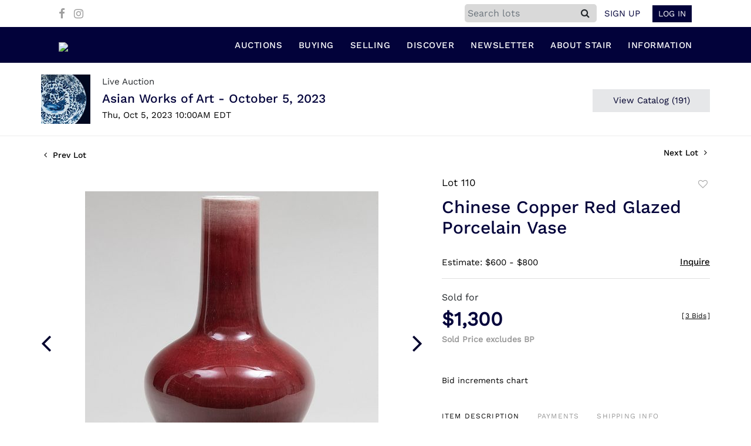

--- FILE ---
content_type: text/html; charset=UTF-8
request_url: https://bid.stairgalleries.com/online-auctions/stair-galleries/chinese-copper-red-glazed-porcelain-vase-4926538
body_size: 91950
content:
<!DOCTYPE html>
<html lang="en">
    <head>
        <link rel="shortcut icon" href="https://s1.img.bidsquare.com/site/favicon/m/52.png?t=1Pah4j ">
                <link rel="apple-touch-icon" href="https://s1.img.bidsquare.com/site/favicon/m/52.png?t=1Pah4j">
        <link rel="apple-touch-icon-precomposed" href="https://s1.img.bidsquare.com/site/favicon/m/52.png?t=1Pah4j">
        <meta name="viewport" content="width=device-width, initial-scale=1, maximum-scale=1, user-scalable=no"/><meta name="description" content="Bid on Chinese Copper Red Glazed Porcelain Vase sold at auction by STAIR 110 on 5th October Unmarked. 17 3/4 x 9 1/2 in. diam."/><meta name="keywords" content="Asian Works of Art,Ceramics and Pottery"/><meta property="fb:app_id" content="2021466541405910"/><meta property="og:type" content="website"/><meta property="og:url" content="https://bid.stairgalleries.com/online-auctions/stair-galleries/chinese-copper-red-glazed-porcelain-vase-4926538"/><meta property="og:title" content="Chinese Copper Red Glazed Porcelain Vase"/><meta property="og:description" content="Unmarked. 17 3/4 x 9 1/2 in. diam."/><meta property="og:image" content="https://s1.img.bidsquare.com/item/l/2128/21285959.jpeg?t=1QQgjs"/><meta property="twitter:card" content="summary"/><meta property="twitter:site" content="@bidsquare"/><meta property="twitter:title" content="Chinese Copper Red Glazed Porcelain Vase"/><meta property="twitter:description" content="Unmarked. 17 3/4 x 9 1/2 in. diam."/><meta property="twitter:image" content="https://s1.img.bidsquare.com/item/l/2128/21285959.jpeg?t=1QQgjs"/><meta charset="UTF-8"/><meta http-equiv="X-UA-Compatible" content="IE=edge"/><link rel="canonical" href="https://bid.stairgalleries.com/online-auctions/stair-galleries/chinese-copper-red-glazed-porcelain-vase-4926538"/><link rel="alternate" hreflang="x-default" href="https://bid.stairgalleries.com/online-auctions/stair-galleries/chinese-copper-red-glazed-porcelain-vase-4926538"/><link rel="alternate" hreflang="en" href="https://bid.stairgalleries.com/online-auctions/stair-galleries/chinese-copper-red-glazed-porcelain-vase-4926538"/>                <title>Chinese Copper Red Glazed Porcelain Vase sold at auction on 5th October  | STAIR</title>
        <script data-react-helmet="true" type="application/ld+json">{
    "@context": "https://schema.org",
    "@type": "Product",
    "productID": "4926538",
    "sku": "4926538",
    "name": "Chinese Copper Red Glazed Porcelain Vase",
    "image": "https://s1.img.bidsquare.com/item/xl/2128/21285959.jpeg",
    "url": "https://bid.stairgalleries.com/online-auctions/stair-galleries/chinese-copper-red-glazed-porcelain-vase-4926538",
    "description": "Unmarked.\r\n\r\n17 3/4 x 9 1/2 in. diam.\r\n",
    "offers": {
        "@type": "Offer",
        "url": "https://bid.stairgalleries.com/online-auctions/stair-galleries/chinese-copper-red-glazed-porcelain-vase-4926538",
        "price": 1300,
        "priceCurrency": "USD",
        "availabilityEnds": "2023-10-05T10:00:00-04:00 EDT",
        "priceValidUntil": "2023-10-05T10:00:00-04:00 EDT",
        "availability": "SoldOut"
    }
}</script>        <script type="text/javascript">
                        pageLoadServerTime = 1768608009954;
            pageLoadServerTimeElapsedStart = (new Date()).getTime();
        </script>
        <link rel="stylesheet" type="text/css" href="https://bid.stairgalleries.com/public/themes/common/css/bootstrap.min.css?t=1761753286" />
<link rel="stylesheet" type="text/css" href="https://bid.stairgalleries.com/public/themes/common/css/fonts/icon-font.css?t=1761753286" />
<link rel="stylesheet" type="text/css" href="https://stackpath.bootstrapcdn.com/font-awesome/4.7.0/css/font-awesome.min.css" />
<link rel="stylesheet" type="text/css" href="https://bid.stairgalleries.com/public/themes/default/css/theme.css?t=1762470181" />
<link rel="stylesheet" type="text/css" href="https://bid.stairgalleries.com/public/themes/default/css/theme-responsive.css?t=1761753286" />
<link rel="stylesheet" type="text/css" href="https://bid.stairgalleries.com/public/themes/default/css/theme-dev.css?t=1761753286" />
<link rel="stylesheet" type="text/css" href="https://bid.stairgalleries.com/public/js/magiczoomplus/5.3.7/magiczoomplus.css?t=1761753285" />
<link rel="stylesheet" type="text/css" href="https://bid.stairgalleries.com/public/css/jquery-ui.css?t=1761753285" />
<link rel="stylesheet" type="text/css" href="https://bid.stairgalleries.com/public/css/atc-base.css?t=1761753285" />
<link rel="stylesheet" type="text/css" href="https://bid.stairgalleries.com/public/themes/default/css/item-details.css?t=1761753286" />
<link rel="stylesheet" type="text/css" href="https://bid.stairgalleries.com/public/themes/common/css/component/popup.css?t=1761753286" />
<link rel="stylesheet" type="text/css" href="https://bid.stairgalleries.com/public/themes/common/css/fonts/worksans.css?t=1761753286" />
<link rel="stylesheet" type="text/css" href="https://bid.stairgalleries.com/public/themes/common/css/fonts/worksans-regular.css?t=1761753286" />
<style>
:root {--main-button-color:#01002d}
:root {--main-button-color-hover:#337296}
:root {--main-btn-text:#ffffff}
:root {--secondary-button-color:#e6e7e9}
:root {--secondary-button-color-hover:#a4a4a4}
:root {--secondary-btn-text:#01002d}
:root {--theme-color:#01002d}
:root {--link-color-hover:#337296}
:root {--reg-aprv-btn-txt:#0aca1d}
:root {--pending-text:#ff9f00}
:root {--pending-btn-bg:rgba(204, 204, 204, 0.2)}
:root {--font-main:WorkSans-Medium}
:root {--font-secondary:WorkSans-Regular}</style>
<style>body{ font-family: var(--font-secondary); right: 0; position: relative; }
.wrap .message_bar_wrap{z-index: 950;}


.my-header .container,.my-footer .container{max-width: 1110px;}
.my-header{background: #02023a; padding: 0px 0px; border-bottom: 1px solid rgba(0, 0, 0, 0.1);}
.my-header .navbar{padding: 12px 0 8px 0; align-items: end;}
.my-header .navbar-nav{display:flex; justify-content: space-between; max-width: 780px;  width: 100%; align-items: center;}
.my-header .secondary-header{background: #FFFFFF; padding: 7px 4px;}
.my-header .secondary-header ul{margin-bottom: 0px; text-align: right;}
.my-header .secondary-header ul li:last-child{margin-right: 0px;}
.my-header .secondary-header ul li a i{color: #9e9e9e; margin-right: 10px; margin-top: 10px;}
.my-header .secondary-header ul li a i:hover{color: #679999;;}
.my-header .secondary-header ul li a {text-decoration: none;font-family: var(--font-primary); font-weight: 400; font-size: 14px;display: inline-block;}
.my-header .navbar-nav .nav-item a.nav-link { font-size: 15px; color: #FFFFFF;  text-transform: uppercase; line-height: 18px; letter-spacing: 0.5px;  font-family: var(--font-main); padding: 10px 0px;}
.my-header .navbar-nav .nav-item:hover .nav-link {color: #4386a5;}
.my-header .navbar-nav .nav-item.dropdown a {cursor: pointer;}
.my-header .navbar-nav .nav-item .dropdown-menu .dropdown-item{ font-size: 14px; font-weight: 400; color: #FFFFFF;  text-transform: uppercase; padding: 8px 10px; white-space:  nowrap; }
.my-header .navbar-nav .nav-item .dropdown-menu .dropdown-item:hover{background-color: #4386a5;  transition: 0.3s;}
.my-header .navbar-toggler span { width: 23px; display: block; height: 2px; background-color: #606060; margin: 5px 0; }
.my-header .my-account-btn span{ display: inline-block;}
.my-header .my-account-btn .my-account-link, .my-header .my-account-btn a.signup-link { color: #02023a; transition: 0.3s;  font-size: 15px; font-weight: 500; text-transform: uppercase; margin-right: 15px;font-family: var(--font-secondary);}
.my-header .my-account-btn .logout-btn-front, .my-account-btn a.login-link { display: inline-block; background: #02023a;  padding: 4px 10px; text-transform: uppercase; font-size: 15px; font-weight: 500; color: #FFFFFF ; border: 1px solid #FFFFFF;   transition: 0.3s; font-family: var(--font-secondary);}
.my-header .my-account-btn .logout-btn-front:hover, .my-account-btn a.login-link:hover{background: none; color:#02023a; border: 1px solid #02023a; cursor: pointer;}
.my-header .my-account-btn .my-account-link:hover, .my-header .my-account-btn a.signup-link:hover{color: #679999;}
.my-account-btn a:hover{ text-decoration: none;}
.sticky-menu{right:0; position: sticky; top: 0;  z-index: 1040;}
.my-header .navbar-brand img {transition: 0.5s; width: 144px;}
.my-header .dropdown-menu{ width: 200px; background-color: #02023a;}
.dropdown-toggle::after { display: none; }
.my-header .navbar-nav .nav-item a.nav-link i{display: none;}
.my-header .navbar-nav .nav-item a.nav-link i.fa-search{display: block;}
.my-header .search-box{ background: #E8E8E4; position: absolute; top: 54px; right: 28.7%; width: 350px; height: 60px; line-height: 60px; box-shadow: 0 0 10px rgba(0,0,0,0.5); border-top:4px solid #D80B15; display: none; }
.my-header  .search-bar {max-width: 225px;}
.my-header .search-bar input { border-radius: 5px; background: #D9D9D9;}
.my-header .form-control{padding: 0px 5px;}
.my-header .search-bar .btn{background: #D9D9D9; line-height: 1.2;}
.my-header .search-bar .close-btn-icon{display: none;}

.my-footer{padding: 0px 0px;}
.my-footer .company-info .main-tittle{color: #000000; font-size: 13px; line-height: 21px; margin-bottom: 0px; text-transform: uppercase; font-family: 'WorkSans-Semi-Bold';}
.my-footer .footer-menu-links .company-info ul li {line-height: 16px; margin: 2px 0;}
.my-footer .primary-footer .upper-primary-footer ul li{font-size: 13px; line-height: 19px; color: #000000;}

.my-footer .company-info ul li a{font-weight: 400; font-size: 13px; line-height: 15px; color: #000000;}
.my-footer .company-info ul li  a i{font-weight: 400;font-size: 25px; color: #002566; margin-right: 20px;}
.my-footer .company-info ul li:hover a{color: #919191; text-decoration: none;}
.my-footer .copyright-text {font-weight: 300; font-size: 13px; line-height: 30px;  color: #ffffff;  padding: 15px 10px;}
.my-footer .copyright-text span a{color: #ffffff;}
.my-footer .primary-footer .footer-logo img{width: 200px; margin-bottom: 36px;}
.my-footer .secondary-footer{background-color: #02023a;}
.my-footer .poweredby-sec{color: #FFFFFF;}
.my-footer .poweredby-sec a img.poweredby-img{max-Width:130px; }
.overlay-bg {opacity: 0;}
li.list-inline-item{margin-top: 0px !important;}
.my-footer .primary-footer { padding: 40px 0px; }
.my-footer .terms u{color: #BDBDBD;}

.my-footer .company-info .main-tittle a:hover{color: #919191;}

/*Side navbar*/
.m-menu-close { display: none;}

.banner_bottom .catalog-social a.fa-pinterest-p, .banner_bottom .catalog-social a.fa-twitter{display:none; }
.item-detail ul .bidding-sec .enterBid button{font-size: 13px;}
.catalog_list .side_filter .common_tgl .filter-range button {font-size: 13px !important;}
.btn-primary, .prm-btn, .edit_btn, .btn-info, .leb{font-weight: normal !important; border-radius:0 !important;}
.submit-button button, .invoice_popup .f_invoice_pop_contact_sub_txt{font-weight: normal; border-radius:0;}
.credit-boxs .skip-btn a{border-radius: 0}
.start_btn, .scnd-btn{font-weight: normal !important;}
.catalog_list .catalog_detail .bid_amount input{border-radius: 0 !important; }
.congrats .pending_reg_notification{max-width: 410px;}

/* Start Media css */

@media screen and (min-width: 1199px){
.my-header .navbar-nav .nav-item:hover .dropdown-menu{display: block;}
.my-header .navbar-nav .dropdown-menu{top: 31px;padding-bottom: 0;}
}

@media screen and (max-width: 1300px){
.my-header{padding: 0px 0;}
.my-footer{padding: 0px 0px;}
}

@media screen and (max-width: 991.98px){
 .my-header .dropdown-menu {background-color: #000022;}
 .my-header .navbar{align-items: center;padding: 14px 10px;}
 .my-header .container{max-width: 1100px;}
 .my-header ul.navbar-nav { overflow-y: scroll; overflow-x: hidden;  height: 100vh; margin-top: 60px;}
 .my-header .navbar-nav { max-width: 100%;  margin-top: 20px; display: block;}
 .my-header .navbar-nav .nav-item{border-bottom: 1px solid #ffffff0f;}
 .my-header .navbar-nav .nav-item a.nav-link {padding: 0.9em 20px; font-size: 14px; font-weight: normal;}
 .my-header .navbar-nav .nav-item a.nav-link i {float: right; display: block;}
 .my-header .navbar-nav .nav-item a:after { position: absolute; right: 5px; top: 11px; transition: 0.3s; margin: 10px; margin: 10px; cursor: pointer; }
 .my-header .navbar-nav .nav-item.show a:after { transform: rotate(180deg); }
 .my-header .dropdown-menu{border: none; box-shadow: none; width: auto; padding: 0;}
 .my-header .navbar-nav .nav-item .dropdown-menu .dropdown-item{padding: 0.9em 35px; font-size: 14px; font-weight: normal;border-bottom: 1px solid #ffffff0f;}
 /* .my-header .navbar-nav .nav-item .dropdown-menu .dropdown-item:before { content: "-"; display: inline-block; margin: 0 0.615em; } */
 .my-header .secondary-header{padding: 7px 0px;}
 .my-header .my-account-btn .logout-btn-front, .my-account-btn a.login-link {padding:3px 10px;}
 .my-header .my-account-btn .logout-btn-front:hover, .my-account-btn a.login-link:hover{background: #FFFFFF; color:#02023a;}
 .my-header .navbar-brand {padding: 0;}

 .my-footer .primary-footer .footer-logo img{margin-top: 20px;}
 .company-info { margin-bottom: 30px !important; }

 .my-header .navbar-nav .nav-item .dropdown-toggle{position: absolute;top:4px;right: 0px;}


/*Side navbar*/
.m-menu .nav-menu .navbar-collapse { right:0px; z-index: 999; overflow: auto;}
.nav-menu .navbar-collapse { right:-320px; position: fixed; top: 0; width: 320px;  -webkit-transition:  0.3s;
  -moz-transition: 0.3s;  -o-transition: 0.3s; transition: 0.3s;  background-color: #000022; height: 100%;}
body.m-menu { width: 100%; position: fixed;}
.m-menu .nav-menu{ overflow: visible; }
body.m-menu .overlay-bg {position: absolute; left:0; background:#000000; height: 100%; width: calc(100% - 320px); z-index: 9999; transition: 0.9s; opacity: 0.6;}
.my-header .m-menu-close { font-size: 20px; color: #FFFFFF; position: absolute; top: 13px; left: 5px; font-weight: bold; display: inline-block; height: 40px; width: 40px; text-align: center; cursor: pointer; }

}

@media screen and (min-width: 991.98px){
.auctioneer .auctioneer_detail .main_auc_detail{width: calc(100% - 105px);}
}

@media screen and (max-width: 767.98px){
.my-header .navbar-brand img { width: 114px;}
.my-account .item-detail ul .bidding-sec{margin-top: 15px; width: 100%;}
.my-footer .copyright-text{text-align: center;}
.my-footer .poweredby-sec{text-align: center;}
.my-footer .all-company-detail-menu{flex-direction: column;}
}

@media screen and (max-width: 534.98px){
 .my-header  .list-inline-item.search-bar { position: absolute; top: 15px; left: 50%; padding: 5px; transform: translate(-50%, -50%); z-index: 999; width: 100%; max-width: 100%;} 
.my-header .search-bar .close-btn-icon{display: block;}
.my-header .search-bar .btn {line-height: 1.5;}
}
@media screen and (min-width: 534.98px){
.my-header .secondary-header .search-toggle-btn{display: none;}
.collapse.dont-collapse-sm { display: inline-block; height: auto !important;   visibility: visible; }
.search-bar .input-group>.input-group-append:not(:last-child)>.btn { border-radius: 0 5px 5px 0; }
}

@media screen and (max-width: 450px){
.check-overflow{ overflow: auto; }
}

@media screen and (max-width: 335.98px){
.my-header .secondary-header .list-inline-item:not(:last-child) {margin-right: 0px;}
}

/* End Media css */

/* Design Fixes */
.auction-list .auction-nav ul li.on a{color: #222222;}
.auction-list .auction-nav ul li a{ font-weight: 500; font-size: 15px;  color: #999999; letter-spacing: 0.04em;}
.auction-list h1.auction-page-title{font-family: var(--font-main); font-weight: 500; font-size: 40px; color: #02023a; letter-spacing: 2px;}
.auction-list .auc-list-content h1{font-weight: 500; font-size: 35px;  line-height: 45px;}
.auction-list .auc-list-content p{font-weight: 400; font-size: 18px; color: #3A3A3A; }
.auction-list .auc-list-content .btn-sec .prm-btn{ font-size: 17px;}
.auc-list-content .btn-sec .view-catalog-btn{color:#02023a; border-radius: 0px; font-size: 17px; font-weight: 500;}
.auction-list .addtocalendar a{line-height: 20px;}

.wrap .event_catalog_banner .banner_content h1{ font-size: 40px; line-height: 48px; max-height: inherit}
.wrap .event_catalog_banner .banner_content .prm-btn{ font-size: 16px; font-weight: 500;   border-radius: 0px;}
.wrap .event_catalog_banner .banner_content .scnd-btn{ font-size: 15px; font-weight: 500;   border-radius: 0px;}
.wrap .banner_bottom p{font-size: 18px;  font-weight: 400;  color: #3A3A3A;}
.wrap .banner_bottom .addtocalendar span{ font-size: 14px; font-weight: 400; border-radius: 0px;}
.tab_title ul.tabs li.active a{color: #222222;}
.tab_title ul.tabs li a {font-size: 15px; font-weight: 500;  color: #999999;}
.wrap .catalog_list .catalog_detail .lot_title{font-weight: 400; font-size: 20px; height: auto; text-transform: inherit;}
.wrap .catalog_list .catalog_detail .lot_title a{ height:50px;  color: #02023a;}
.wrap .catalog_list .catalog_detail .bid_amount .place_bid_area button.register_btn{ font-size: 14px; font-weight: 400; border-radius: 0px;}
.wrap .catalog_list .catalog_detail .bid_amount .place_bid_area button.cleb{font-size: 14px; font-weight: 400; border-radius: 0px;}

.wrap .pending_txt{font-size: 15px;}
.wrap .account_right .verification ul li{width: 35%;}
.wrap .btn-primary {padding: 8px 14px;}
.wrap .social_icon .fa-linkedin{margin-right: 7px;}


.tab_content .live_panel .lot_title{ font-size: 21px;  font-weight: 500; color: #02023a;}
.tab_content .live_panel .lot_desc h3{font-weight: 500; font-size: 15px; color: #000000;}
.tab_content .live_panel .lot_desc .description{ font-size: 14px; font-weight: 400;  color: #3A3A3A;}
.tab_content .live_panel .start_bid span{font-weight: 500; font-size: 30px; color: #000000;}
.tab_content .live_panel .bid_panel_wrap button.register_btn{font-weight: 500; font-size: 20px; border-radius: 0px;}


.auctioneer .auctioneer_detail .main_auc_detail h1{font-weight: 500; font-size: 21px; margin-bottom: 2px; margin-top: 3px;}
.auctioneer .auctioneer_detail .main_auc_detail h1 a{color: #02023a;}
.auctioneer .btn-sec a{font-size: 15px; border-radius: 0px;}
.item_detail .item_description h1 {font-weight: 500; font-size: 30px;  color:  #02023a; max-height: inherit;}
.item_detail .item_description .place_bid_area .bidding-price{font-weight: bold; font-size: 33px;  color: #02023a;}
.item_detail .item_description .place_bid_area .bidding-area .place_bid button{font-weight: 500; font-size: 18px; border-radius: 0px;}
.item_detail .item_description .place_bid_area .bid_related a.chart{font-weight: 400; font-size: 14px;   color: #000000; text-decoration: none;}
.item_detail .item_description .item_tabs ul li a{font-weight: 500; font-size: 14px; color: #999999; text-transform: capitalize;}
.item_detail .item_description .item_tabs ul li a.active{color: #222222;}
.item_detail .other_lots h2{ font-weight: 400; font-size: 18px; letter-spacing: 0.0109em; color: #02023a;}
.item_detail .other_lots ul li .auction-detail h2{font-weight: 500; font-size: 15px; color: #02023a;}


.login_form_email .show-registration-popup {text-decoration: underline;}
/*button, .btn, a {font-weight: 600 !important;}*/
.my-account .invoice_popup .title_area .logo_area { height: 39px;  background: #F5F5F5;  padding: 5px;}
.tab-content .wrap .catalog_list .catalog_detail .lot_title{height: auto;}
.my_btn_area .cancel{color: #02023a;}
.credit-boxs .skip-btn{display: none;}

/* Update Heading tag css */
.auction-page-title {text-transform: uppercase; letter-spacing: 15px; text-align: center; padding: 25px 0px; font-size: 32px;}
.auction-list .auc-list-content .auc-list-content-title {font-family: var(--font-main, Times New Roman, Times, serif); font-style: normal; font-weight: normal; font-size: 30px; line-height: normal; color: #000000; display: block; margin-bottom: 15px;}
.modal-body .inquire_title{font-family: var(--font-main, Times New Roman, Times, serif); font-style: normal; font-weight: normal; font-size: 26px; line-height: 40px; text-align: center; color: #000000;}
.modal-body .inquire_title {font-size: 36px;}
.item_detail .item_description .item_description-title{font-family: var(--font-main, Times New Roman, Times, serif); font-style: normal; font-weight: normal; font-size: 40px; line-height: 40px; color: #000000; display: block; font-size: 28px; line-height: normal; margin-top: 10px; max-height: 100px; overflow: hidden;}
.delete-account-alert .successfully-delete img {max-width: 40px;}
.auctioneer .auctioneer_detail .main_auc_detail .auc_timing .time_left ltx{display: none;}
.auctioneer .auctioneer_detail .main_auc_detail .auc_timing .time_left span.time_limited span.red_t{display: none;}
.auction-list .auc-list-content .btn-sec .bidding-time .addtocalendar ul.atcb-list li a{font-family: var(--font-secondary);}
.atcb-item-link{font-family: var(--font-secondary) !important;}
.item_detail .social_icon ul li a .fa-twitter{display: none;}
.item_detail .social_icon ul li a .fa-pinterest{display: none;}
.item_detail .social_icon ul li {margin: 0 2px;}
.catalog_list .catalog_detail .est_prc_time .est_time{display: none;}
.auction-list .auc-list-content .btn-sec .bidding-time .addtocalendar ul.atcb-list { left: 15px;}
.auction-list .badgeDiv{left: 19px;}

/*badge update*/
.auction-list .badgeDiv{ border-radius: 0; font-weight:normal; }
.auction-list .close_auc:after { width: 0; height: 0; border-top: 0px solid transparent; border-left: 14px solid rgba(127, 127, 127, 0.7); border-bottom: 12px solid transparent; border-right: 14px solid rgba(127, 127, 127, 0.7); transform: rotate(-90deg); content: ""; position: absolute; top: 8px; right: -20px; }
.auction-list .badgebuyNow:after, .auction-list .bidNow:after { width: 0; height: 0; border-top: 0px solid transparent; border-left: 14px solid rgba(2, 2, 58, 0.64); border-bottom: 12px solid transparent; border-right: 14px solid rgba(2, 2, 58, 0.64); transform: rotate(-90deg); content: ""; position: absolute; top: 8px; right: -20px; }
.auction-list .upcoming_auc:after { width: 0; height: 0; border-top: 0px solid transparent; border-left: 14px solid var(--main-button-color, #B0BB1A); border-bottom: 12px solid transparent; border-right: 14px solid var(--main-button-color, #B0BB1A); transform: rotate(-90deg); content: ""; position: absolute; top: 8px; right: -20px; }
ul.tabs::-webkit-scrollbar { height: 2px; }
ul.tabs::-webkit-scrollbar-track { box-shadow: inset 0 0 2px grey; }
ul.tabs::-webkit-scrollbar:vertical { display: none; }
.bsq_acc_suggest { display: none; }

.auction-list .bidNow, .auction-list .badgebuyNow{background: rgba(2, 2, 58, 0.64);}
.item_detail .item_description .item_tabs .type-diners, .auction_information_tab .payments .type-diners,
.item_detail .item_description .item_tabs .type-discover, .auction_information_tab .payments .type-discover,
.item_detail .item_description .item_tabs .type-jcb, .auction_information_tab .payments .type-jcb,
.item_detail .item_description .item_tabs .type-unionpay, .auction_information_tab .payments .type-unionpay {
    display: none;
}
.auction_information_tab .payments::after { display: block; content: ""; clear: both; }
.item-detail ul .bidding-sec{width: 28%;}
.item-detail ul .bidding-sec .enterBid button{padding: 7px;}
.like_icon.fav_item ~ .lot_title, .like_icon.fav-item-login ~ .lot_title{margin-top: 22px;}
.event_catalog_banner .banner_content .view_cata.download_cata .download-catalog-link{border-radius: 0px !important;}
.event_catalog_banner .banner_content .green_t{font-size: 17px !important;}
body .loading-sticky.loading .loadingDiv {z-index: 949;}
.pagination li .page-link:hover {color: #FFFFFF;}
.catalog_list .catalog_detail .item-list-bottom{flex-grow:0 !important; border-top: 1px solid #ECECEC;}
.catalog_list .catalog_detail .est_prc_time{border-bottom: none !important;}
.my-account .item-detail .item-won .invoice-sec a {text-decoration: none; font-weight: 400;}
.my-account .invoice_popup .item-invoice-button{font-weight: 400;}
my-account .item-detail ul .text-head p {max-height: inherit;}

/* BP-6115 changes */
.auction-list .badgeDiv.pre-register{ height: 28px; line-height:15px;}
.auction-list .badgeDiv.pre-register img{ display: none; }
.wrap .message_bar_wrap.general_message { z-index: 1040; }

/*live video size changed*/
@media screen and (min-width: 768px){
.wrap .av-draggable {
    max-width: 450px;
    left: calc(100% - 470px);
}
.wrap .video_enabled .bidding_box {
    height: 440px;
    max-height: 440px;
}
.wrap .live_panel .bidding_box {
    height: 440px;
    max-height: 440px;
}
}

</style>
                    <!-- Google Tag Manager -->
            <script>(function(w,d,s,l,i){w[l]=w[l]||[];w[l].push({'gtm.start':
            new Date().getTime(),event:'gtm.js'});var f=d.getElementsByTagName(s)[0],
            j=d.createElement(s),dl=l!='dataLayer'?'&l='+l:'';j.async=true;j.src=
            'https://www.googletagmanager.com/gtm.js?id='+i+dl;f.parentNode.insertBefore(j,f);
            })(window,document,'script','dataLayer','GTM-5WMD3W');</script>
            <!-- End Google Tag Manager -->
                                            <!--[if lt IE 9]>
            <script type="text/javascript" src="https://bid.stairgalleries.com/public/js/html5shiv.min.js?t=1761753285"></script>
        <![endif]-->
        <script type="text/javascript">
            var setting = {"baseUri":"https:\/\/bid.stairgalleries.com","staticUri":"https:\/\/bid.stairgalleries.com\/public","isMobileWebView":false,"defaultSiteName":"Bidsquare","siteName":"STAIR","webSocket":{"host":"wss:\/\/ws.bidsquare.com","port":null,"debug":false},"reserveMet":[],"reCaptcha":{"v3":{"siteKey":"6LdzL_kcAAAAAHvauH1Jsz3Ux6njeXmqvGBbrqyk"}}};        </script>
                <script type="text/javascript" src="https://bid.stairgalleries.com/public/js/jquery.js?t=1761753285"></script>
<script type="text/javascript" src="https://bid.stairgalleries.com/public/js/functions.js?t=1761753285"></script>
<script type="text/javascript" src="https://bid.stairgalleries.com/public/themes/common/js/popper-v1.min.js?t=1761753286"></script>
<script type="text/javascript" src="https://bid.stairgalleries.com/public/themes/common/js/bootstrap.min.js?t=1761753286"></script>
<script type="text/javascript" src="https://bid.stairgalleries.com/public/themes/default/js/theme.js?t=1761753286"></script>
<script type="text/javascript" src="https://www.google.com/recaptcha/api.js?render=6LdzL_kcAAAAAHvauH1Jsz3Ux6njeXmqvGBbrqyk"></script>
<script type="text/javascript" src="https://bid.stairgalleries.com/public/js/front-common.js?t=1761753285"></script>
<script type="text/javascript" src="https://bid.stairgalleries.com/public/js/tagManager.js?t=1761753286"></script>
<script type="text/javascript" src="https://bid.stairgalleries.com/public/js/script.js?t=1761753286"></script>
<script type="text/javascript" src="https://bid.stairgalleries.com/public/js/bsApi.js?t=1761753285"></script>
<script type="text/javascript" src="https://bid.stairgalleries.com/public/js/jquery.i18n/src/jquery.i18n.js?t=1761753285"></script>
<script type="text/javascript" src="https://bid.stairgalleries.com/public/js/jquery.i18n/src/jquery.i18n.messagestore.js?t=1761753285"></script>
<script type="text/javascript" src="https://bid.stairgalleries.com/public/js/jquery.i18n/src/jquery.i18n.fallbacks.js?t=1761753285"></script>
<script type="text/javascript" src="https://bid.stairgalleries.com/public/js/jquery.i18n/src/jquery.i18n.language.js?t=1761753285"></script>
<script type="text/javascript" src="https://bid.stairgalleries.com/public/js/jquery.i18n/src/jquery.i18n.parser.js?t=1761753285"></script>
<script type="text/javascript" src="https://bid.stairgalleries.com/public/js/jquery.i18n/src/jquery.i18n.emitter.js?t=1761753285"></script>
<script type="text/javascript" src="https://bid.stairgalleries.com/public/js/magiczoomplus/5.3.7/magiczoomplus.js?t=1761753285"></script>
<script type="text/javascript" src="https://bid.stairgalleries.com/public/js/jquery-ui.js?t=1761753285"></script>
<script type="text/javascript" src="https://bid.stairgalleries.com/public/js/client/ws/auctionClient.js?t=1761753285"></script>
<script type="text/javascript" src="https://bid.stairgalleries.com/public/js/client/ws/liveEvent.js?t=1761753285"></script>
<script type="text/javascript" src="https://bid.stairgalleries.com/public/js/atc.min.js?t=1761753285"></script>
<script type="text/javascript">
                $.i18n().load({"en":{"Starting Bid":"Starting Bid","Current Bid":"Current Bid","Start in":"Start in","Starts in":"Starts in","End in":"End in","Bidsquare Bidder":"Bidsquare Bidder","Competing Bidder":"Competing Bidder","Bidder":"Bidder","Click Here to Bid Live":"Click Here to Bid Live","Non-supported browser... Use Chrome, Firefox, or Safari 11+":"Non-supported browser... Use Chrome, Firefox, or Safari 11+","On the Market":"On the Market","You are the highest bidder (%amount%)":"You are the highest bidder (%amount%)","You've been outbid (%amount%)":"You've been outbid (%amount%)","Your max bid (%amount%) is below reserve":"Your max bid (%amount%) is below reserve","You have an absentee bid (%amount%)":"You have an absentee bid (%amount%)","Place Bid":"Place Bid","Place Max Bid":"Place Max Bid","Increase Max Bid":"Increase Max Bid"}});
                
                [{"en":"https:\/\/bid.stairgalleries.com\/public\/js\/jquery.i18n\/messages\/en.json?t=1761753285"}].forEach(function (transArr, i) { $.i18n().load(transArr); });
                $.i18n.rawTranslationMap = {"reserveMetBannerNotification":"On the Market","highestBidNotification":"You are the highest bidder (%amount%)","outBidNotification":"You've been outbid (%amount%)","reserverNotMetNotification":"Your max bid (%amount%) is below reserve","absenteeBidNotification":"You have an absentee bid (%amount%)","placeNextBidButtonTextTimed":"Place Bid","placeMaxBidButtonTextTimed":"Place Max Bid","increaseMaxBidButtonTextTimed":"Increase Max Bid","placeNextBidButtonTextLive":"Place Bid","placeMaxBidbuttonTextLive":"Place Max Bid","increaseMaxBidButtonTextLive":"Increase Max Bid"};
            $(window).load(function(){});</script>
<script type="text/javascript">$(document).ready(function(){
    /* year updation*/
    $("#year").html(new Date().getFullYear());
    
    $("#share_item_button").click(function(){
     setTimeout(function() { 
          if($("body").hasClass("modal-open")){
             console.log("hey")
             $(".show_notification.modal-open").toggleClass("check-overflow")
          }
        }, 0);
    });
    
    $('#search-focus').click(function(){
        setTimeout(function () {
            $('#InputToFocus').focus();
        }, 0);
    });
    
        $(".navbar-toggler").click(function(){
            $("body").addClass("m-menu");
        });
        $(".m-menu-close").click(function(){
            $("body").removeClass("m-menu");
        });
        $(".overlay-bg").click(function(){
            $("body").removeClass("m-menu");
        });
        $('body').css('padding-top', function() {
            return $('.message_bar_wrap.email_pending').height();
        });
        $('.my-header .navbar-collapse, .overlay-bg').css('top', function() {
            return $('.message_bar_wrap').height() + 0;
        });
    
        if ($(window).width() > 992){
            $(".my-header .navbar-nav .nav-item").hover(function () {
                $(".dropdown-menu").removeClass("show");
            });
        }
    
       });
    
    $( window ).resize(function() {
        $('body').css('padding-top', function() {
            return $('.message_bar_wrap.email_pending').height();
        });
        $('.sticky-menu').css('top', function() {
            return $('.message_bar_wrap.email_pending').height() + 0;
        });
        if ($(window).width() < 992){
            $('.my-header .navbar-collapse').css('top', function() {
                return $('.message_bar_wrap').height() + 0;
            });
        }
    });
    
    </script>
        <script type="text/javascript">
            if (typeof CKEDITOR !== 'undefined') CKEDITOR.timestamp = (new Date()).getTime(); // force refreshing the CKEditor internal js files
        </script>
    </head>
    <body class="">
        
<div class="wrap">
     
        <div id="loadingDiv" class="loadingDiv" style="display:none;"> </div>
                        <link rel="stylesheet" type="text/css" href="https://fonts.googleapis.com/css2?family=Roboto:wght@400;700&amp;display=swap" />


        <!-- Google tag (gtag.js) -->
    <script async src="https://www.googletagmanager.com/gtag/js?id=UA-54481215-3"></script>
    <script>
    window.dataLayer = window.dataLayer || [];
    function gtag(){dataLayer.push(arguments);}
    gtag('js', new Date());
    gtag('config', 'UA-54481215-3');
    </script>
    <!-- Google tag (gtag.js) -->

    <link href="/public/themes/common/css/fonts/worksans-semi-bold.css" rel="stylesheet">
    <div class="my-header mobile-hider sticky-menu">
        <div class="secondary-header">
            <div class="container">
               <ul class="list-inline ">
                   <li class="list-inline-item float-left mt-md-2 mt-1">
                       <a href="https://www.facebook.com/StairGalleries/" target="_blank"><i class="fa fa-facebook fa-lg"></i></a>
                       <a href="https://www.instagram.com/stairgalleries/" target="_blank"><i class="fa fa-instagram fa-lg"></i></a>
                   </li>
                   <li class="hidden list-inline-item search-toggle-btn search-focus collapsed" type="button" data-toggle="collapse" data-target="#collapseExample" aria-expanded="false" aria-controls="collapseExample" id="search-focus">
                     <i class="fa fa-search px-2"></i>
                   </li>
                   <li class="list-inline-item search-bar collapse dont-collapse-sm" id="collapseExample">
                     <form action="/search" class="form-inline input-group">
                        <input id="InputToFocus" type="text" name="search" class="form-control border-0" placeholder="Search lots" value="" required>
                        <input type="hidden" name="filters" value="4-7" />
                        <div class="input-group-append">
                           <button class="btn" type="submit"><i class="fa fa-search"></i></button>
                         </div>
                        <div class="input-group-append search-toggle-btn close-btn-icon">
                           <button class="btn  collapsed" type="button" data-toggle="collapse" data-target="#collapseExample" aria-expanded="false" aria-controls="collapseExample"><i class="fa fa-close"></i></button>
                          </div>
                     </form>
                  </li>
                  <li class="list-inline-item">
                    <div class="my-account-btn">
                        <a href="https://bid.stairgalleries.com/user/register" class="signup-link" data-toggle="modal" data-target="#registration_pop">Sign up</a> <a href="https://bid.stairgalleries.com/user/login" class="login-link" data-toggle="modal" data-target="#login_pop">Log In</a>
                     </div>
                  </li>
               </ul>
            </div>
         </div>
    
        <div class="container">
            <nav class="navbar navbar-expand-lg navbar-white  nav-menu">
                <a class="navbar-brand" href="https://www.stairgalleries.com/"><img src="https://www.stairgalleries.com/wp-content/uploads/2018/05/STAIR-W-R.png"></a>
                <button class="navbar-toggler" type="button" data-toggle="collapse" aria-controls="navbar-menu-links">
                <span></span>
                <span></span>
                <span></span>
                </button>
            
                <div class="collapse navbar-collapse show">
                <span class="m-menu-close">✕</span>
                <ul class="navbar-nav ml-lg-auto ">
                    <!-- <li class="nav-item dropdown">
                        <a href="/" class="nav-link dropdown-toggle" role="button" data-hover="dropdown" aria-expanded="false">
                        Auctions <i class="fa fa-angle-down fa-lg" aria-hidden="true"></i>
                        </a>
                        <div class="dropdown-menu">
                        <a class="dropdown-item" href="/">Upcoming</a>
                        <a class="dropdown-item" href="https:/auctions/past">Past</a>
                        </div>
                    </li> -->
                    <li class="nav-item dropdown">
                        <a href="/" class="nav-link" role="button" aria-expanded="false">
                            Auctions
                        </a>
                        <a href="" class="nav-link dropdown-toggle d-block d-lg-none" role="button" data-toggle="dropdown" aria-expanded="false">
                            <i class="fa fa-angle-down fa-lg" aria-hidden="true"></i>
                        </a>
                        <div class="dropdown-menu">
                            <a class="dropdown-item" href="/">Upcoming</a>
                            <a class="dropdown-item" href="https:/auctions/past">Past</a>
                        </div>
                    </li>

                    <li class="nav-item dropdown">
                        <a class="nav-link" href="https://www.stairgalleries.com/buying/howtobid/"  role="button" aria-expanded="false">
                            Buying 
                        </a>
                        <a href="" class="nav-link dropdown-toggle d-block d-lg-none" role="button" data-toggle="dropdown" aria-expanded="false">
                            <i class="fa fa-angle-down fa-lg" aria-hidden="true"></i>
                         </a>
                        <div class="dropdown-menu">
                            <a class="dropdown-item" href="https://www.stairgalleries.com/buying/howtobid/">How to Bid</a>
                            <a class="dropdown-item" href="https://www.stairgalleries.com/accountregister/">Register to Bid</a>
                            <a class="dropdown-item" href="https://www.stairgalleries.com/buying/payments/">Payments</a>
                            <a class="dropdown-item" href="https://www.stairgalleries.com/buying/conditions-of-sale-2//">Conditions of sale</a>
                            <a class="dropdown-item" href="https://www.stairgalleries.com/buying/collection-shipping/">Collection & Shipping</a>
                        </div>
                    </li>
                    <li class="nav-item dropdown">
                        <a class="nav-link" href="https://www.stairgalleries.com/selling/how-to-consign/" role="button"  aria-expanded="false">
                            Selling 
                        </a>
                        <a href="" class="nav-link dropdown-toggle d-block d-lg-none" role="button" data-toggle="dropdown" aria-expanded="false">
                            <i class="fa fa-angle-down fa-lg" aria-hidden="true"></i>    
                         </a>
                        <div class="dropdown-menu">
                            <a class="dropdown-item" href="https://www.stairgalleries.com/selling/how-to-consign/">How to Consign</a>
                            <a class="dropdown-item" href="https://www.stairgalleries.com/selling/request-an-estimate/">Request an estimate</a>
                            <a class="dropdown-item" href="https://www.stairgalleries.com/selling/faqs/">FAQs: Selling</a>
                        </div>
                    </li>

                    <li class="nav-item dropdown">
                        <a href="https://www.stairgalleries.com/discover-news/discover/" class="nav-link" role="button" aria-expanded="false">
                        Discover 
                        </a>
                        <a href="" class="nav-link dropdown-toggle d-block d-lg-none" role="button" data-toggle="dropdown" aria-expanded="false">
                            <i class="fa fa-angle-down fa-lg" aria-hidden="true"></i>  
                         </a>
                        <div class="dropdown-menu">
                        <a class="dropdown-item" href="https://www.stairgalleries.com/discover-news/discover/">Insights</a>
                        <a class="dropdown-item" href="https://www.stairgalleries.com/discover-news/news/">News</a>
                        </div>
                    </li>

                    <li class="nav-item">
                        <a class="nav-link" href="http://eepurl.com/dCgjaH" >Newsletter</a>
                    </li>


                    <li class="nav-item dropdown">
                        <a href="https://www.stairgalleries.com/about/about-stair/" class="nav-link" role="button"  aria-expanded="false">
                            About Stair 
                        </a>
                        <a href="" class="nav-link dropdown-toggle d-block d-lg-none" role="button" data-toggle="dropdown" aria-expanded="false">
                            <i class="fa fa-angle-down fa-lg" aria-hidden="true"></i> 
                         </a>
                        <div class="dropdown-menu">
                            <a class="dropdown-item" href="https://www.stairgalleries.com/about/about-stair/">About Stair</a>
                            <a class="dropdown-item" href="https://www.stairgalleries.com/about/our-specialists/">Our Specialists</a>
                            <a class="dropdown-item" href="https://www.stairgalleries.com/selling/our-sales/">Our sales</a>
                            <a class="dropdown-item" href="https://www.stairgalleries.com/about/our-gallery/">Our Gallery</a>
                        </div>
                    </li>
                    
                    <li class="nav-item dropdown">
                        <a href="https://www.stairgalleries.com/contact-us/" class="nav-link" role="button" aria-expanded="false">
                            Information 
                        </a> 
                        <a href="" class="nav-link dropdown-toggle d-block d-lg-none" role="button" data-toggle="dropdown" aria-expanded="false">
                            <i class="fa fa-angle-down fa-lg" aria-hidden="true"></i>
                         </a>
                        <div class="dropdown-menu">
                        <a class="dropdown-item" href="https://www.stairgalleries.com/contact-us/our-location/">Our Location</a>
                        <a class="dropdown-item" href="https://www.stairgalleries.com/contact-us/">Contact Us</a>
                        <a class="dropdown-item" href="/my-account/">My Account</a>
                        <a class="dropdown-item" href="https://www.stairgalleries.com/contact-us/privacy-policy/">Privacy Policy</a>
                        </div>
                    </li>
                </ul>
                </div>
            </nav>
        </div>
    </div>            

    


    
    <div class="auctioneer">
      
    <div class="container-lg">
        <div class="row">
            <div class="col-lg-9 col-md-8">
                <div class="auctioneer_detail">
                    <div class="thumb_img">
                        <a href="https://bid.stairgalleries.com/auctions/stair-galleries/asian-works-of-art---october-5-2023-11892" class="image_hover"><img src="https://s1.img.bidsquare.com/event/main/s/11892.jpeg?t=1QbWuH" alt="STAIR" onerror="loadDefaultImage(this,&#039;thumb&#039;)" /></a>
                    </div>
                    <div class="main_auc_detail">
                        <span>Live Auction</span>
                        <h1><a href="https://bid.stairgalleries.com/auctions/stair-galleries/asian-works-of-art---october-5-2023-11892" class="event-title">Asian Works of Art - October 5, 2023</a></h1>
                        <div class="auc_timing">
                            <div class="start_time">Thu, Oct 5, 2023 10:00AM EDT</div>
                                                    </div>
                    </div>
                </div>
            </div>
            <div class="col-lg-3 col-md-4">
                <div class="btn-sec">
                    <a href="https://bid.stairgalleries.com/auctions/stair-galleries/asian-works-of-art---october-5-2023-11892/catalog#catalog" class="scnd-btn">View Catalog (191)</a>
                </div>
                <br>
                            </div>
        </div>
    </div>
    </div>

<div class="item_detail">
    <div class="container-lg">
        <div class="item_direction">
                        <div class="row">
                <div class="col-6">
                    <a href="https://bid.stairgalleries.com/online-auctions/stair-galleries/chinese-gilt-bronze-bird-form-censer-and-cover-4979099"><i class="fa fa-angle-left" aria-hidden="true"></i> Prev Lot</a>
                </div>
                <div class="col-6">
                    <a href="https://bid.stairgalleries.com/online-auctions/stair-galleries/chinese-painted-pottery-model-of-a-caparisoned-horse-4926535" class="float-right">Next Lot <i class="fa fa-angle-right" aria-hidden="true"></i></a>
                </div>
            </div>
                    </div>
        <div class="current_item">
            <div class="row">
                <div class="col-lg-7 col-md-6">
                    <div class="item-slider">
                        <div class="auction-item-img">
            <a class="img-slide-arrow left-slide-btn" data-slide="prev">
            <span class="fa fa-angle-left fa-3x"></span>
        </a>
                   <a id="lot-image" class="MagicZoom main" target="_blank" rel="images" href="https://s1.img.bidsquare.com/item/xl/2128/21285959.jpeg?t=1QQgjs" title="Chinese Copper Red Glazed Porcelain Vase">
                <img src="https://s1.img.bidsquare.com/item/l/2128/21285959.jpeg?t=1QQgjs" class="detailImg" alt="Chinese Copper Red Glazed Porcelain Vase" />            </a>      
                            <a class="img-slide-arrow right-slide-btn" data-slide="next">
            <span class="fa fa-angle-right fa-3x"></span>
        </a>
    </div>
<div class="selectors auction-detail-product">
    <ul>
                        <li><a data-zoom-id="lot-image" href="https://s1.img.bidsquare.com/item/xl/2128/21285959.jpeg?t=1QQgjs" data-image="https://s1.img.bidsquare.com/item/l/2128/21285959.jpeg?t=1QQgjs">
                    <img src="https://s1.img.bidsquare.com/item/s/2128/21285959.jpeg?t=1QQgjs" alt="Chinese Copper Red Glazed Porcelain Vase" />                </a></li>
                                <li><a data-zoom-id="lot-image" href="https://s1.img.bidsquare.com/item/xl/2128/21285960.jpeg?t=1QQgjs" data-image="https://s1.img.bidsquare.com/item/l/2128/21285960.jpeg?t=1QQgjs">
                    <img src="https://s1.img.bidsquare.com/item/s/2128/21285960.jpeg?t=1QQgjs" alt="Image 2 of 8" />                </a></li>
                                <li><a data-zoom-id="lot-image" href="https://s1.img.bidsquare.com/item/xl/2128/21285961.jpeg?t=1QQgjs" data-image="https://s1.img.bidsquare.com/item/l/2128/21285961.jpeg?t=1QQgjs">
                    <img src="https://s1.img.bidsquare.com/item/s/2128/21285961.jpeg?t=1QQgjs" alt="Image 3 of 8" />                </a></li>
                                <li><a data-zoom-id="lot-image" href="https://s1.img.bidsquare.com/item/xl/2128/21285962.jpeg?t=1QQgjs" data-image="https://s1.img.bidsquare.com/item/l/2128/21285962.jpeg?t=1QQgjs">
                    <img src="https://s1.img.bidsquare.com/item/s/2128/21285962.jpeg?t=1QQgjs" alt="Image 4 of 8" />                </a></li>
                                <li><a data-zoom-id="lot-image" href="https://s1.img.bidsquare.com/item/xl/2128/21285963.jpeg?t=1QQgjs" data-image="https://s1.img.bidsquare.com/item/l/2128/21285963.jpeg?t=1QQgjs">
                    <img src="https://s1.img.bidsquare.com/item/s/2128/21285963.jpeg?t=1QQgjs" alt="Image 5 of 8" />                </a></li>
                                <li><a data-zoom-id="lot-image" href="https://s1.img.bidsquare.com/item/xl/2128/21285964.jpeg?t=1QQgjs" data-image="https://s1.img.bidsquare.com/item/l/2128/21285964.jpeg?t=1QQgjs">
                    <img src="https://s1.img.bidsquare.com/item/s/2128/21285964.jpeg?t=1QQgjs" alt="Image 6 of 8" />                </a></li>
                                <li><a data-zoom-id="lot-image" href="https://s1.img.bidsquare.com/item/xl/2128/21285965.jpeg?t=1QQgjs" data-image="https://s1.img.bidsquare.com/item/l/2128/21285965.jpeg?t=1QQgjs">
                    <img src="https://s1.img.bidsquare.com/item/s/2128/21285965.jpeg?t=1QQgjs" alt="Image 7 of 8" />                </a></li>
                                <li><a data-zoom-id="lot-image" href="https://s1.img.bidsquare.com/item/xl/2128/21285966.jpeg?t=1QQgjs" data-image="https://s1.img.bidsquare.com/item/l/2128/21285966.jpeg?t=1QQgjs">
                    <img src="https://s1.img.bidsquare.com/item/s/2128/21285966.jpeg?t=1QQgjs" alt="Image 8 of 8" />                </a></li>
                    </ul>
</div>                    </div>
                    <div class="social_icon">
                        <ul>
                            <li><a href="https://www.facebook.com/sharer/sharer.php?u=https://bid.stairgalleries.com/online-auctions/stair-galleries/chinese-copper-red-glazed-porcelain-vase-4926538"  target="_blank"><i class="fa fa-facebook" aria-hidden="true"></i></a></li><li><a href="https://twitter.com/intent/tweet?url=https://bid.stairgalleries.com/online-auctions/stair-galleries/chinese-copper-red-glazed-porcelain-vase-4926538&text=Chinese+Copper+Red+Glazed+Porcelain+Vase" target="_blank"><i class="fa-twitter" aria-hidden="true"></i></a></li><li><a href="https://www.pinterest.com/pin/create/button/?url=https://bid.stairgalleries.com/online-auctions/stair-galleries/chinese-copper-red-glazed-porcelain-vase-4926538&description=Chinese+Copper+Red+Glazed+Porcelain+Vase&media=https://s1.img.bidsquare.com/item/l/2128/21285959.jpeg?t=1QQgjs" target="_blank"><i class="fa fa-pinterest" aria-hidden="true"></i></a></li><li><a href="https://www.linkedin.com/sharing/share-offsite/?url=https://bid.stairgalleries.com/online-auctions/stair-galleries/chinese-copper-red-glazed-porcelain-vase-4926538" target="_blank"><i class="fa fa-linkedin" aria-hidden="true"></i></a></li><li><a href="#" id="share_item_button"><i class="fa fa-envelope" aria-hidden="true"></i></a><div id="item-share-popup-load" class="item-share-popup"></div></li>                        </ul>
                    </div>
                    
    <div class="item-attributes">
                <ul>
                                            <li><label>Designation</label><span>Property from the Estate of Stanley S. Arkin</span></li>
                </ul><ul>                    </ul>
    </div>
                </div>
                <div class="col-lg-5 col-md-6">
                                        <div class="item_description el_11892">
                                                <div class="row">
                            <div class="col-lg-6 col-6">
                                <div class="lot_num">Lot 110</div>
                            </div>
                            <div class="col-lg-6 col-6">
                                <div class="favourite float-right">
                    <div data-href="https://bid.stairgalleries.com/user/login?fav_item_ref_id=4926538" class="like_icon gtm-click_item fav-item-login btn-icon btn-icon-heart" data-item_id = "4926538" data-type = "2"  data-item_id="4926538"  data-event_id='11892' data-event_status='past' data-event_name='Asian Works of Art - October 5, 2023'>
                        <a href="javascript:void(0);" class="gtm-click_item"  data-item_id="4926538"  data-event_id='11892' data-event_status='past' data-event_name='Asian Works of Art - October 5, 2023'>Add to favorite</a>
                    </div>
                </div>
                            </div>
                            <div class="col-lg-12"><h1>Chinese Copper Red Glazed Porcelain Vase</h1></div>
                        </div>
                        <div class="estimated_price">
                            <div class="row">
                                                                <div class="col-lg-9 col-8">
                                    <span>
            Estimate: $600 - $800    </span>                                </div>
                                                                                                <div class="col-lg-3 col-4">
                                    <a href="javascript:void(0);" id="inquire_block" class="gtm-click_item"  data-item_id="4926538"  data-event_id='11892' data-event_status='past' data-event_name='Asian Works of Art - October 5, 2023' >Inquire</a>
                                </div>
                                                            </div>
                        </div>
                        <div class="place_bid_area" id="ba_4926538_11892" data-lindex="0" data-stype="view">
                            <div class="bidding-estimate bid-estimate-timer">
	                        	                    </div>
                            <div id="lbl_4926538_11892" class="">Sold for</div><div class="bidding-area"><div class="bidding-price "><div id="tcb_4926538_11892">$1,300</div><span class="price converted_curr dual_conversion" data-exchange="{&quot;amount&quot;:&quot;1300.00&quot;,&quot;from_exch_rate&quot;:&quot;1.00&quot;,&quot;from_symbol&quot;:&quot;$&quot;}"></span><div class="sold_price_info">Sold Price excludes BP</div></div><div class="bidding-history"><a id="view_bid_history_popup" class="color_black01">[<span id="tbc_4926538_11892">3 Bids</span>]<span class="history_t">Bidding History</span></a></div><div class="place_bid"><input type="hidden" id="live_bid_panel_url" name="live_bid_panel_url" value="https://bid.stairgalleries.com/auctions/stair-galleries/asian-works-of-art---october-5-2023-11892/bid" /><input type="hidden" id="disable_reserve_price" name="disable_reserve_price" value="1" /></div><div class="bid_related"><div class="txt1"><a href="#chart" class="chart">Bid increments chart</a></div></div></div><style>div.ack_bid_msg{float:right;padding-top:0 !important;}</style>                                <div class="chartlist">
        <h4>Bid Increments</h4>
        <table>
            <colgroup>
                <col width="50%;">
                <col width="50%;">
            </colgroup>
            <thead>
                <tr>
                    <th>Price</th>
                    <th>Bid Increment</th>
                </tr>
            </thead>
            <tbody>
                                                            <tr>
                            <td>$0</td>
                            <td>$25</td>
                        </tr>
                                            <tr>
                            <td>$200</td>
                            <td>$50</td>
                        </tr>
                                            <tr>
                            <td>$500</td>
                            <td>$100</td>
                        </tr>
                                            <tr>
                            <td>$3,000</td>
                            <td>$250</td>
                        </tr>
                                            <tr>
                            <td>$5,000</td>
                            <td>$500</td>
                        </tr>
                                            <tr>
                            <td>$10,000</td>
                            <td>$1,000</td>
                        </tr>
                                            <tr>
                            <td>$30,000</td>
                            <td>$2,500</td>
                        </tr>
                                            <tr>
                            <td>$100,000</td>
                            <td>$5,000</td>
                        </tr>
                                                    </tbody>
        </table>
    </div>
                        </div>
                        <div class="item_tabs">
                            <ul class="nav nav-tabs" role="tablist">
    <li class="active tab-desc"><a href="#home" aria-controls="home" role="tab" data-toggle="tab">
            <h2>Item Description</h2>
        </a></li>
                    <li class="tab-payment"><a href="#paymentsandshipping" aria-controls="dimension" role="tab" data-toggle="tab"><h2>Payments</h2></a></li>
                    <li class="tab-shipping-info"><a href="#shippinginformation" aria-controls="dimension" role="tab" data-toggle="tab"><h2>Shipping Info</h2></a></li>
            </ul>
<div class="tab-content">
    <div role="tabpanel" class="tab-pane active" id="home">
                <p>Unmarked.</p>

<p>17 3/4 x 9 1/2 in. diam.</p>
                    <div class="condition-report-title clearfix">
                <h4>Condition</h4>                            </div>
            <p>Minor wear and light crazing. Ground glaze drips to the foot. Otherwise in good condition.</p>

<p>&nbsp;</p>

<p>Not withstanding this report or any discussion concerning condition of a lot, all lots are offered and sold &quot;as is&quot; in accordance with our conditions of sale.</p>
        
        
        
        
        
    </div>
                <div role="tabpanel" class="tab-pane" id="paymentsandshipping">
            <div class = "payment_text">
                <p>Available payment options</p>
    <!-- Show Credit Card icons when we enable Authorize.net -->
       
        <ul class="d-flex flex-wrap">
            <li class="type-visa">
                <img src="https://bid.stairgalleries.com/public/img/svg/visa.svg" alt="Visa" />            </li> 
            <li class="type-mastercard">
                <img src="https://bid.stairgalleries.com/public/img/svg/mastercard.svg" alt="Mastercard" />            </li> 
            <li class="type-amex">
                <img src="https://bid.stairgalleries.com/public/img/svg/amex.svg" alt="Amex" />            </li> 
            <li class="type-diners">
                <img src="https://bid.stairgalleries.com/public/img/svg/diners.svg" alt="Diners" />            </li> 
            <li class="type-discover">
                <img src="https://bid.stairgalleries.com/public/img/svg/discover.svg" alt="Discover" />            </li> 
            <li class="type-jcb">
                <img src="https://bid.stairgalleries.com/public/img/svg/jcb.svg" alt="JCB" />            </li> 
            <li class="type-unionpay">
            <img src="https://bid.stairgalleries.com/public/img/svg/unionpay.svg" alt="Union Pay" />            </li> 
        </ul>            </div>
        </div>
            <div role="tabpanel" class="tab-pane" id="shippinginformation">
            <div class = "shipping_text">
                <p>Collection from Stair We are open for pickups Monday through Friday, from 9:30am to 12pm and again from 1pm to 4:30pm. Please call us at <a href="tel:518-751-1000">518-751-1000</a> to schedule collection. We ask that you collect your items or make collection arrangements within 10 days of your purchase. We suggest requesting a quote for packing and shipping prior to bidding on an item, as you will be responsible for collection or shipping if you are the successful bidder. Below is a list of shippers our clients use on a regular basis, but feel free to use your shipper of choice. For smaller items that can be boxed and shipped: UPS Store #5539 160 Fairview Avenue Hudson, New York 12534 T: <a href="tel:518.828.8777">518.828.8777</a> F: <a href="tel:518.822.8727">518.822.8727</a> E: store5539@theupsstore.com For furniture and other large items: Meticulous Inc. T: <a href="tel:845.256.7047">845.256.7047</a> F: <a href="tel:845.256.7039">845.256.7039</a> E: meticulousmovers@live.com Sure Express <a href="tel:1-800-335-9996">1-800-335-9996</a> judy@sureexpress.com Worldwide Shipping: James Bourlet, Inc. T: <a href="tel:718.392.9770">718.392.9770</a> F: <a href="tel:718.392.2470">718.392.2470</a> www.bourlet.org Cadogan Tate Fine Art Worldwide Fine Art Logistics T: <a href="tel:718.706.7999">718.706.7999</a> F: <a href="tel:718.707.2847">718.707.2847</a> E: fineartny@cadogantate.com www.cadogantate.com Gander &amp; White Shipping T: <a href="tel:718.784.8444">718.784.8444</a> F: <a href="tel:718.784.9337">718.784.9337</a> www.ganderandwhite.com Plycon Transportation Group T: <a href="tel:631.269.7000">631.269.7000</a> F: <a href="tel:631.269.7088">631.269.7088</a> www.plycongroup.com</p>
            </div>
        </div>
        </div>
<script>
   if ($('#condition_report_download_by_url').length > 0) {
        document.getElementById('condition_report_download_by_url').click();
    }
</script>
                        </div>
                    </div>
                </div>
            </div>
        </div>
        <div class="other_lots" id="otherlots"></div>
    </div>
</div>
<!-- Item detail -->
<script type="text/javascript" src="https://bid.stairgalleries.com/public/js/atc.min.js?t=1761753285"></script>
<link rel="stylesheet" type="text/css" href="https://bid.stairgalleries.com/public/css/atc-base.css?t=1761753285" />
<style>
    .atcb-list {
        margin-top: 2px;
    }
    .atcb-item {
        padding: 5px 0 5px 15px;
    }
    .atcb-item-link {
        font-size: 12px;
    }
    div.ack_bid_msg {
        width: auto;
/*        text-align: right;
        margin-top: 0px;*/
    }
</style>
<script type="text/javascript">
    $(function()
    {
        var $itemDetailsActiveTab = $(".item_tabs ul li a");
        if ($itemDetailsActiveTab.find(".active").length === 0)
        {
            $itemDetailsActiveTab.eq(0).addClass("active");
        }
    });
</script>
<div class="modal fade inquire-form" id="inquire_now" data-backdrop="static" data-keyboard="false" role="dialog" aria-hidden="true" >
            <div class="modal-dialog modal-dialog-centered" role="document">
                <div class="modal-content">
                    <div class="modal-header">
                        
                        <button type="button" class="close" data-dismiss="modal" aria-label="Close"></button>
                    </div>
                    <div class="modal-body ">
                        <h1 class="inquire_title"> Inquire</h1>
<form id="inquire-form" onsubmit="return false;" action="https://bid.stairgalleries.com/inquire/item" method="post">
    <input type="hidden" name="item_id" value="4926538">
    <input type="hidden" name="event_name" value="Asian Works of Art - October 5, 2023">
    <input type="hidden" name="event_id" value="11892">
    <input type="hidden" name="is_wl_inquire_request" value="1">
    <div id="inquire_error" class="popup_error"> </div>
    <div class="row wl_inquire_div">
        <div class="col-sm-12">
            <div class="form-group">
                <span class="inquire_input"> <input type="text" id="email" name="email" class="form-control" placeholder="Your Email" />  </span>            </div>
        </div>
        <div class="col-sm-12">
            <div class="form-group">
                <span class="inquire_input"> <input type="text" id="uname" name="uname" class="form-control" placeholder="Your Name" />  </span>            </div>
        </div>
        <div class="col-sm-12">
            <div class="form-group">
                <span class="inquire_input"> <select id="inquiryCategory" name="inquiryCategory" class="form-control">
	<option value="dce6f3910b65b6a749161b7f59a70813">Details about item</option>
	<option value="43ba47c8292b857eb42fdf28816bf319">Condition report</option>
	<option value="c31a59f918efd6dd6597a7e53a3d7dfa">Registration/bidding</option>
	<option value="19626c265c4a9ddc85c0e0532cb08512">More Photos</option>
	<option value="6930e8a0c589d566496ac1cfe451e616">I have one to sell</option>
	<option value="50df040018142b7eaecbb3ac1a05aaad">Other</option>
</select>  </span>            </div>
        </div>
               <div class="col-sm-12">
            <div class="form-group">
                <span class="inquire_input"> <input type="text" id="subject" name="subject" class="form-control" placeholder="Subject" />  </span>            </div>
        </div>
        <div class="col-sm-12 inquire_message">
            <div class="form-group">
                <span class="inquire_input"> <textarea id="message" name="message" class="form-control" placeholder="Message"></textarea>  </span>            </div>
        </div>
          </div>
    <div class="submit">
        <button class="btn btn-primary g-recaptcha" data-sitekey="6LdSxEcUAAAAAMHFHsva4aYuB85JqJ42u4lFbo9j" data-callback="getInquireContent1" id="inquire_button">Send</button>
    </div>
</form>
<script src='https://www.google.com/recaptcha/api.js'></script>
<script type="text/javascript">
    function getInquireContent1() {
        getInquireContent(1);
    }
</script>
                    </div>
                </div>
            </div>
        </div><div class="modal fade bid-history-form" id="bid-history" data-backdrop="static" data-keyboard="false" role="dialog" aria-hidden="true" >
            <div class="modal-dialog modal-dialog-centered" role="document">
                <div class="modal-content">
                    <div class="modal-header">
                        
                        <button type="button" class="close" data-dismiss="modal" aria-label="Close"></button>
                    </div>
                    <div class="modal-body ">
                        <div class="bid-box" id="bhd_4926538_11892"></div>
                    </div>
                </div>
            </div>
        </div><div class="modal fade invoice invoice-item-view" id="invoice_popup" data-backdrop="static" data-keyboard="false" role="dialog" aria-hidden="true" >
            <div class="modal-dialog modal-dialog-centered" role="document">
                <div class="modal-content">
                    <div class="modal-header">
                        
                        <button type="button" class="close" data-dismiss="modal" aria-label="Close"></button>
                    </div>
                    <div class="modal-body ">
                        <div class="invoice_popup popup_center" id="invoice_content"></div>

                    </div>
                </div>
            </div>
        </div>
<script type="text/javascript">
        $('#inquire_block').click(function(e){
        e.preventDefault();
                    getInquireContent(0);
            showHidePopup('#inquire_now',true);
            });

    $('.condition_report_block').click(function(e){
        e.preventDefault();
         
            getInquireContent(0,null,1);
            showHidePopup('#inquire_now',true);
            });

    $(document).on('change input', '#inquiryCategory', function (e){   
        getInquireContent(0);
    });

            $(document).ready(function(e) {
            var gtmManager = new tagManager({
                eventId : '11892',
                itemId : '4926538',
                eventLabel : 'ITEM_DETAIL',
                customEventTrigger : 'itemEvent',
                eventStatus : 'past'
            });
            gtmManager.pushData();
        });
    
    jQuery(function() {
        MagicZoomPlus.options = {
              'zoom-width' : 400,
              'zoom-height' : 400,
              'zoom-distance' : 11,
              'background-opacity' : 80,
              'slideshow-effect' : 'expand',
              'show-loading' : 'false'
        }
        //$('.aution_item_img a').addClass('MagicZoomPlus');
        //MagicZoomPlus.refresh();
    });

$(document).ready(function(e){
    //Called for set footer margin when bidding panel was sticky at footer.
    bindEventListener(window, 'message', function (event) {
        try {
            var dataEvent = JSON.parse(event.data);
            if (typeof dataEvent.resizeBrowser !== "undefined" && dataEvent.resizeBrowser) {
                setFooterMargin('.mobile_sticky_bid');
            }
        } catch(e) {}
    });

            //Timed Auction Client
        var clientData = {
            connectionID: generateUid(),
            resetItemThumb: false,
            moveToNextItem: false,
            showEventActive: true,
                        siteID: '52',
                        userCurrency: {"symbol":"$","exchange_rate":"1.00"},
                                };
            

    // var $detailImgList = $('.auction-detail-product ul li');
    var curImg = 0;
    $('.auction-item-img .img-slide-arrow').on('click',function(){
        switch($(this).data('slide')) {
            case 'prev':
                // curImg = (curImg - 1 + $detailImgList.length) % $detailImgList.length;
                MagicZoom.prev('lot-image');
                break;
            case 'next':
                // curImg = (curImg + 1 ) % $detailImgList.length;
                MagicZoom.next('lot-image');
                break;
        }
        // $detailImgList.eq(curImg).find('img').click();

    });
    //$('.aution_item_img > a > img').hide();
    //$('.aution_item_img > a > img').eq(curImg).show();
//     $detailImgList.click(function(){
//         $detailImgList.removeClass('on');
//         var $this = $(this);
//         $this.addClass('on');
        
//         var idx = curImg = $this.index();

//         var $thumb = $this.find('img');
//         var bigImg = $thumb.data('bigimg');
//         var zoomImg = $thumb.data('zoomimg');
        
//         var $main = $('.auction-item-img > a.main');
//         $main.attr('href', zoomImg).find('img.detailImg')
//                 .off('load.xlloaded')
//                 .width(500)                         // set width to force thumb to expand to full width
//                 .on('load.xlloaded', function () { 
//                     if ($thumb.attr('src') !== $(this).attr('src')) {
//                         $(this).width("");
//                     } else {
//                         $(this).attr('src', bigImg);
//                     }
//                 })
//                 .attr('src', $thumb.attr('src'))    // load thumb first to give intant feedback that its loading, then load large (in case it takes a little extra time)
//                 ;
//         if (typeof MagicZoomPlus !== 'undefined') MagicZoomPlus.refresh();
// //        $('.aution_item_img > a').eq(curImg).addClass('main-hide');
// //        $('.aution_item_img > a').eq(idx).removeClass('main-hide');
        
// //        curImg = idx;
//     });
    
    //$('.bidding-box .bid_related .txt1 .chart').mouseenter(function(e) {
    $('.bid_related .txt1 .chart').mouseenter(function(e) {
        e.stopPropagation();
        e.preventDefault();
        $('.chartlist').show();
    });
    //$('.bidding-box .bid_related .txt1 .chart').mouseleave(function(e) {
    $('.bid_related .txt1 .chart').mouseleave(function(e) {
        e.stopPropagation();
        e.preventDefault();
        $('.chartlist').hide();
    });
    
      //bid_history_pop > open/close
      $(document).on("click", '#view_bid_history_popup', function(e){
          e.preventDefault();
                    $.ajax({
                url: getUrl('item/biddinghistory/4926538/11892?is_ajax=1'),
                success: function (res) {
                    $('#bhd_4926538_11892').html(res);
                },
                complete: function (res) {
                    showHidePopup('#bid-history',true);
                }
            });
                });
      
      $('.bid_pop_close > img,.bid_btn_area > button').click(function(e){
          e.preventDefault();
          showHidePopup('#bid-history',false);
      });

      $(document).on('click','.inquire_btn',function (e) {
          e.preventDefault();
          getInquireContent(1);
      });
      //getInquireContent(0);

      getOtherlots();

      $('body').on('click', '.invoive-popup', function(e){ 
            e.preventDefault();
            var invoice_id = $(this).data('invoice_id');
            var selector = '#invoice_popup';
            var url = 'https://bid.stairgalleries.com/my-account/items/ajaxinvoicedata?is_ajax=1';
            populateInvoicePopupContent(invoice_id, selector, url);
        });
  });
  
  function getOtherlots(page, offset, next) {
    if (typeof page === 'undefined') {
        page = 1;
    }
    var data = {"item_id" : 4926538, "event_id" : 11892, "offset" :offset, "next":next}
    $.ajax({
        url : 'https://bid.stairgalleries.com/item/otherlots/' + page + '?is_ajax=1',
        method : 'POST',
        dataType  : 'json',
        data : data,
        success : function (res) {
            $('#otherlots').removeClass("other_auction_wrap");
            if (res.lots) $('#otherlots').addClass("other_auction_wrap").html(res.lots);
            var scrollArrowElement = '#otherlots-controls > a.prevPage, #otherlots-controls > a.nextPage';
            $(document).off('click', scrollArrowElement).on('click', scrollArrowElement, function (evt) {
              evt.preventDefault();
              var offset = $(this).data('offset');
              var next = ($(this).hasClass('nextPage'))?1:0;
              getOtherlots(2, offset, next);
            });
        }
    });
  }
    
    

    var emails = [];
    var isSmallerDevice = function ()
    {
        return deviceWidth < 767;
    }

    function getItemShareContent(recaptcha_response) {
        var noEmailEnteredMsg = "Please enter an email to continue.";
        var emailSendFailedMsg = "Your email could not be send, please try again or contact support.";
        if(emails.length > 0) {
            $("#email-notification-msg").html('');
            var optionalmessage = $("#optionalmessage");
            ajax_start();
            $.ajax({
                type: 'POST',
                url: getUrl('item/sendSharedItemEmail/'+'4926538?is_ajax=1'),
                data: {emails: emails, optionalmessage: optionalmessage.val(), 'g-recaptcha-response': recaptcha_response},
                success: function (res, textStatus, jqXHR) {
                    emails = [];
                    $('.recipientemail-wrap').children('div.multiple-email-wrap').remove();
                    $("#recipientemail").val('');
                    optionalmessage.val('');
                    ajax_end();
                       
                        window.location.reload();
                                    },
                error: function (event, xhr) {
                    if(isSmallerDevice()) $("#email-notification-msg").html($emailSendFailedMsg);
                    else  topbar_alert($emailSendFailedMsg);
                    ajax_end();
                }
            });
        } else {
             
                $("#email-notification-msg").html(noEmailEnteredMsg);
                    }
        grecaptcha.reset();
    }

    var prepareEmail = function (elem) {
        emailAddress = elem.val();
        // adding the email address only if they are valid
        if(emailAddress != "" && isValidEmail(emailAddress)) {
            // checking if email is already added.
            if(!emails.includes(emailAddress)) {
                emails.push(emailAddress);
                $('<div class="multiple-email-wrap email-bg"><span title = '+emailAddress+'>'+emailAddress+'</span><button type="button" id = "" class="close_popup removeemail"  aria-label="Close"> </button></div>').insertBefore(elem);
                elem.val('');
            }
        }
    }
    
</script>

<script type="text/javascript">
    var $popupHtmlMobile = "<div class=\"modal fade \" id=\"item-share-modal\" data-backdrop=\"static\" data-keyboard=\"false\" role=\"dialog\" aria-hidden=\"true\"><div class=\"modal-dialog modal-dialog-centered\" role=\"document\"><div class=\"modal-content\"><button type=\"button\" class=\"close_popup\" data-dismiss=\"modal\" aria-label=\"Close\"><\/button><div class=\"modal-body\"><div id =\"email-notification-msg\" class =\"error-msg-box\"><\/div><div class=\"social-media-email-popup\"><label for=\"recipientemail\">Send to <\/label><div class=\"recipientemail-wrap\"><input type=\"text\" multiple name=\"recipientemail\" id=\"recipientemail\" class=\"\" placeholder=\"Enter email address\" value=\"\" \/><\/div><textarea name=\"optionalmessage\" id=\"optionalmessage\" placeholder=\"Add a message\"><\/textarea><button class=\"btn btn-primary g-recaptcha\" data-sitekey=\"6LdSxEcUAAAAAMHFHsva4aYuB85JqJ42u4lFbo9j\" data-callback=\"getItemShareContent\" id=\"sendemail\" type=\"button\" name=\"sendemail\">Send<\/button><script src=\"https:\/\/www.google.com\/recaptcha\/api.js\"><\/script><\/div><\/div><\/div><\/div><\/div>";
    var $popupHtmlDesktop = "<div class=\"social-media-email-popup\">\n        <label for=\"recipientemail\">Send to <\/label>\n    <div class=\"recipientemail-wrap\">\n        <input type=\"text\" multiple name=\"recipientemail\" id=\"recipientemail\" class=\"\" placeholder=\"Enter email address\" value=\"\" \/>\n    <\/div>\n    <textarea name=\"optionalmessage\" id=\"optionalmessage\" placeholder=\"Add a message\"><\/textarea>\n    <button class=\"btn btn-primary g-recaptcha\" data-sitekey=\"6LdSxEcUAAAAAMHFHsva4aYuB85JqJ42u4lFbo9j\" data-callback=\"getItemShareContent\" id=\"sendemail\" type=\"button\" name=\"sendemail\">Send<\/button>\n    <script src=\"https:\/\/www.google.com\/recaptcha\/api.js\"><\/script>\n<\/div>\n\n";

    $(function ()
    {
        $(document).on('click', '#share_item_button', function (e)
        {
            e.preventDefault();
                showHidePopup('login', true);
            });
    })

</script>

    
    
                  <div class="my-footer mobile-hider">
    <div class="primary-footer ">
     <div class="container">
        <div class="row upper-primary-footer">
           <div class="col-md-4 py-md-4 ">
              <div class="footer-logo">
                 <a href="https://www.stairgalleries.com/"><img src="https://s1.bidsquare.com/cms/files/stair_Logo_dark.png" class="img-fluid"></a>
              </div>
              <ul class="list-unstyled">
                <li>549 Warren Street<br>Hudson, New York 12534</li>
                <li class="phone"><a href="tel:518.751.1000">518.751.1000</a></li>
                
             </ul>
           </div>
           <div class="col-md-8 footer-menu-links py-md-4 pt-3">
              <div class="row all-company-detail-menu">
                 <div class="col-md-3">
                    <div class="company-info mb-4">
                       <h4 class="main-tittle"><a href="/">Auctions</a></h4>
                       <ul class="list-unstyled">
                        <li><a href="/">Upcoming</a></li>
                        <li><a href="https:/auctions/past">Past</a></li>
                     </ul>
                    </div>
                    <div class="company-info">
                        <h4 class="main-tittle"><a href="https://www.stairgalleries.com/contact-us/">Information</a></h4>
                        <ul class="list-unstyled">
                           <li><a href="https://www.stairgalleries.com/contact-us/our-location/">Our Location</a></li>
                           <li><a href="https://www.stairgalleries.com/contact-us/">Contact Us</a></li>
                           <li><a href="/my-account/">My Account</a></li>
                           <li><a href="https://www.stairgalleries.com/contact-us/privacy-policy/">Privcy Policy</a></li>
                        </ul>
                     </div>
                 </div>
                 <div class="col-md-3">
                    <div class="company-info">
                       <h4 class="main-tittle"><a href="https://www.stairgalleries.com/buying/howtobid/">Buying</a></h4>
                       <ul class="list-unstyled">
                          <li><a href="https://www.stairgalleries.com/buying/howtobid/">How to Bid</a></li>
                          <li><a href="https://www.stairgalleries.com/accountregister/">Register to Bid</a></li>
                          <li><a href="https://www.stairgalleries.com/buying/payments/">Payments</a></li>
                          <li><a href="https://www.stairgalleries.com/buying/conditions-of-sale-2//">Conditions of sale</a></li>
                          <li><a href="https://www.stairgalleries.com/buying/collection-shipping/">Collection & Shipping</a></li>
                       </ul>
                    </div>
                 </div>
                 <div class="col-md-3">
                    <div class="company-info  mb-5">
                       <h4 class="main-tittle"><a href="https://www.stairgalleries.com/selling/how-to-consign/">Selling</a></h4>
                       <ul class="list-unstyled">
                          <li><a href="https://www.stairgalleries.com/selling/how-to-consign/">How to Consign</a></li>
                          <li><a href="https://www.stairgalleries.com/selling/request-an-estimate/">Request an Estimate</a></li>
                          <li><a href="https://www.stairgalleries.com/selling/faqs/">FAQs: Selling</a></li>
                       </ul>
                    </div>
                    <div class="company-info d-none d-lg-block">
                     <h4 class="main-tittle"><a href="https://www.stairgalleries.com/about/about-stair/">About Stair</a></h4>
                     <ul class="list-unstyled">
                        <li><a href="https://www.stairgalleries.com/about/about-stair/">About STAIR</a></li>
                        <li><a href="https://www.stairgalleries.com/about/our-specialists/">Our Specialists</a></li>
                        <li><a href="https://www.stairgalleries.com/selling/our-sales/">Our Sales</a></li>
                        <li><a href="https://www.stairgalleries.com/about/our-gallery/">Our Gallery</a></li>
                     </ul>
                  </div>
                 </div>

                 <div class="col-md-3">
                    <div class="company-info mb-4">
                       <h4 class="main-tittle"><a href="https://www.stairgalleries.com/discover-news/discover/">Discover</a></h4>
                       <ul class="list-unstyled">
                          <li><a href="https://www.stairgalleries.com/discover-news/discover/">Insights</a></li>
                          <li><a href="https://www.stairgalleries.com/discover-news/news/">News</a></li>
                       </ul>
                    </div>
                    <div class="company-info">
                        <h4 class="main-tittle"><a href="https://stairgalleries.us12.list-manage.com/subscribe?u=8c6020a42df7ca28801b8eee2&id=c41d313306" target="_blank">Newsletter</a></h4>
                     </div>

                     <div class="company-info d-block d-md-none">
                        <h4 class="main-tittle"><a href="https://www.stairgalleries.com/about/about-stair/">About Stair</a></h4>
                        <ul class="list-unstyled">
                           <li><a href="https://www.stairgalleries.com/about/about-stair/">About STAIR</a></li>
                           <li><a href="https://www.stairgalleries.com/about/our-specialists/">Our Specialists</a></li>
                           <li><a href="https://www.stairgalleries.com/selling/our-sales/">Our Sales</a></li>
                           <li><a href="https://www.stairgalleries.com/about/our-gallery/">Our Gallery</a></li>
                        </ul>
                     </div>
                 </div>
                

                
              </div>
           </div>
        </div>
     </div>
  </div>

  <div class="secondary-footer">
     <div class="container">
        <div class="row align-items-center">
           <div class="copyright-text  col-md-6">
            Copyright © 2013-<span id="year"></span> STAIR Galleries. All Rights Reserved.<span class="ml-1 terms"><a href="https://www.stairgalleries.com/terms-of-use/"><u>Terms of Use</u></a></span>
           </div>
           
            <div class="col-md-6">
               <div class="poweredby-sec mb-3 mb-md-0 float-md-right">Powered by:<a target="_blank" href="https://www.bidsquarecloud.com/"><img src="https://images.bidsquare.com/cms/files/cloud-logo-white.png" class="poweredby-img ml-4 mt-md-0" alt="Powered by"></a></div>
            </div>
        </div>
     </div>
  </div>
</div>

<span class="overlay-bg"></span>  


<section class="common-popup">
                        
            <style>
            .modal-body.login_reg_page {
                padding: 0;
            }
            </style>
                        <div class="modal fade login_ms" id="login_pop" data-backdrop="static" data-keyboard="false" role="dialog" aria-hidden="true" >
            <div class="modal-dialog modal-dialog-centered" role="document">
                <div class="modal-content">
                    <div class="modal-header">
                        
                        <button type="button" class="close" data-dismiss="modal" aria-label="Close"></button>
                    </div>
                    <div class="modal-body login_reg_page login_form_page">
                                <div class="sec_login_heading dfl_heading">
            <div class="modal-heading">Login to STAIR</div>
            <p>Please enter your email to login</p>
        </div>
         
        <div class="sec_login_heading rnl_heading" style="display: none;">
            <div class="modal-heading">Login or Create Account</div>
            <p>
                Enter email to create an account to start bidding.            </p>
        </div>
         
<form class="login_form_email" onsubmit="return false;" action="https://bid.stairgalleries.com/user/login/email" method="post" >
    <input type="hidden" id="V05VNzZwcUdkcUpXaHpDaUpnMmpOZz09" name="V05VNzZwcUdkcUpXaHpDaUpnMmpOZz09" value="dWNtNWk3enc4enFhSUJEVnhXNW5UZz09" />            <div id="login_error" class="popup_error"></div>
    <div class="form-group">
        <input type="text" id="email_address" name="email_address" class="form-control" autofocus="" placeholder="Email Address" />    </div>
    <div class="submit">
        <button class="login_bnt_email btn btn-primary" name="login_button" type="submit">Continue</button>
    </div>
    <div class="bottom_text">
                <div class="agree_text">
            Don't have an account? <a href="javascript:void(0);" class="show-registration-popup" rel="nofollow">Sign up</a> now        </div>
                    </div>
</form>
<script type="text/javascript">
    $(function()
    {
            });
</script>



                    </div>
                </div>
            </div>
        </div>            
        
                    <div class="modal fade forgot_pwd" id="forgot_pwd_pop" data-backdrop="static" data-keyboard="false" role="dialog" aria-hidden="true" >
            <div class="modal-dialog modal-dialog-centered" role="document">
                <div class="modal-content">
                    <div class="modal-header">
                        
                        <button type="button" class="close" data-dismiss="modal" aria-label="Close"></button>
                    </div>
                    <div class="modal-body login_reg_page">
                        <div class="form_area forgot_password_form_page"><div class="forgotpass-form-container">
    <div class="modal-heading default-heading  ">Forgot your password?</div>
    <div class="modal-heading reset-heading  hide_div ">Reset Password</div>
    <form id="forgot-form" class="request_setup_form" onsubmit="return false;" action="https://bid.stairgalleries.com/user/requestsetup" method="post">
                <div class="input_area">
            <div class="security_msg  hide_div "></div>
            <div class="form-group fp-original-field  ">
                <div class="forgot_text_area">
                    <p>Please enter email address you registered with and we will email you a link to reset your password.</p>
                </div>
                <input type="text" id="email" name="email" class="form-control" placeholder="Email Address" />            </div>  
            <div class="fp-modify-field  hide_div ">
                <p>
                    <section-email></section-email>
                    <a href="javascript:void(0)" class="reset-email-addr" data-udef="forgot_password"><i class="fa fa-pencil form-edit-icon" aria-hidden="true"></i></a>
                </p>
            </div>
            <div id="login_error" class="popup_error"> </div>
            <div class="submit">
                <input type="submit" id="submit" name="submit" value="Reset Password" class="btn btn-primary" />            </div>
        </div>
    </form>
    <div class="dnt_hv_ac">
        <p><a href="javascript:void(0);" class="show-login-popup">Back to Log in</a></p>
    </div>
    <script type="text/javascript">
        $(function()
        {
                    });
    </script>
</div></div>
                    </div>
                </div>
            </div>
        </div>        
                    <div class="modal fade signup_ms" id="registration_pop" data-backdrop="static" data-keyboard="false" role="dialog" aria-hidden="true" >
            <div class="modal-dialog modal-dialog-centered" role="document">
                <div class="modal-content">
                    <div class="modal-header">
                        
                        <button type="button" class="close" data-dismiss="modal" aria-label="Close"></button>
                    </div>
                    <div class="modal-body login_reg_page">
                        <div class="form_area register_form_page"><div class="modal-heading">Let&#039;s get started</div>
<p>
    Enter email to create an account to start bidding.</p>

<form class="register_form_email" onsubmit="return false;" action="https://bid.stairgalleries.com/user/register/email" method="post">
    <input type="hidden" id="V05VNzZwcUdkcUpXaHpDaUpnMmpOZz09" name="V05VNzZwcUdkcUpXaHpDaUpnMmpOZz09" value="dWNtNWk3enc4enFhSUJEVnhXNW5UZz09" />        <div id="register_error" class="popup_error"> </div>
    <div class="form-group">
                <input type="text" id="email" name="email" value="" class="form-control" autofocus="" placeholder="Email Address" />    </div>
    <div class="submit">
        <button class="register_bnt_email btn btn-primary" name="register_button" type="submit">Continue</button>
    </div>
    <div class="bottom_text">
                    <div class="signin-area dnt_hv_ac note_text bsq_acc_suggest">
                <p>Already have an account? <a href="javascript:void(0);" class="registration-login">Click here to log in</a></p>
            </div>
            </div>
</form>
<script type="text/javascript">
    $(function()
    {
            });
</script>

</div>
                    </div>
                </div>
            </div>
        </div>                </section>
    
</div>
    </body>
</html>


--- FILE ---
content_type: text/html; charset=utf-8
request_url: https://www.google.com/recaptcha/api2/anchor?ar=1&k=6LdzL_kcAAAAAHvauH1Jsz3Ux6njeXmqvGBbrqyk&co=aHR0cHM6Ly9iaWQuc3RhaXJnYWxsZXJpZXMuY29tOjQ0Mw..&hl=en&v=PoyoqOPhxBO7pBk68S4YbpHZ&size=invisible&anchor-ms=20000&execute-ms=30000&cb=7bjfw98sa7il
body_size: 48717
content:
<!DOCTYPE HTML><html dir="ltr" lang="en"><head><meta http-equiv="Content-Type" content="text/html; charset=UTF-8">
<meta http-equiv="X-UA-Compatible" content="IE=edge">
<title>reCAPTCHA</title>
<style type="text/css">
/* cyrillic-ext */
@font-face {
  font-family: 'Roboto';
  font-style: normal;
  font-weight: 400;
  font-stretch: 100%;
  src: url(//fonts.gstatic.com/s/roboto/v48/KFO7CnqEu92Fr1ME7kSn66aGLdTylUAMa3GUBHMdazTgWw.woff2) format('woff2');
  unicode-range: U+0460-052F, U+1C80-1C8A, U+20B4, U+2DE0-2DFF, U+A640-A69F, U+FE2E-FE2F;
}
/* cyrillic */
@font-face {
  font-family: 'Roboto';
  font-style: normal;
  font-weight: 400;
  font-stretch: 100%;
  src: url(//fonts.gstatic.com/s/roboto/v48/KFO7CnqEu92Fr1ME7kSn66aGLdTylUAMa3iUBHMdazTgWw.woff2) format('woff2');
  unicode-range: U+0301, U+0400-045F, U+0490-0491, U+04B0-04B1, U+2116;
}
/* greek-ext */
@font-face {
  font-family: 'Roboto';
  font-style: normal;
  font-weight: 400;
  font-stretch: 100%;
  src: url(//fonts.gstatic.com/s/roboto/v48/KFO7CnqEu92Fr1ME7kSn66aGLdTylUAMa3CUBHMdazTgWw.woff2) format('woff2');
  unicode-range: U+1F00-1FFF;
}
/* greek */
@font-face {
  font-family: 'Roboto';
  font-style: normal;
  font-weight: 400;
  font-stretch: 100%;
  src: url(//fonts.gstatic.com/s/roboto/v48/KFO7CnqEu92Fr1ME7kSn66aGLdTylUAMa3-UBHMdazTgWw.woff2) format('woff2');
  unicode-range: U+0370-0377, U+037A-037F, U+0384-038A, U+038C, U+038E-03A1, U+03A3-03FF;
}
/* math */
@font-face {
  font-family: 'Roboto';
  font-style: normal;
  font-weight: 400;
  font-stretch: 100%;
  src: url(//fonts.gstatic.com/s/roboto/v48/KFO7CnqEu92Fr1ME7kSn66aGLdTylUAMawCUBHMdazTgWw.woff2) format('woff2');
  unicode-range: U+0302-0303, U+0305, U+0307-0308, U+0310, U+0312, U+0315, U+031A, U+0326-0327, U+032C, U+032F-0330, U+0332-0333, U+0338, U+033A, U+0346, U+034D, U+0391-03A1, U+03A3-03A9, U+03B1-03C9, U+03D1, U+03D5-03D6, U+03F0-03F1, U+03F4-03F5, U+2016-2017, U+2034-2038, U+203C, U+2040, U+2043, U+2047, U+2050, U+2057, U+205F, U+2070-2071, U+2074-208E, U+2090-209C, U+20D0-20DC, U+20E1, U+20E5-20EF, U+2100-2112, U+2114-2115, U+2117-2121, U+2123-214F, U+2190, U+2192, U+2194-21AE, U+21B0-21E5, U+21F1-21F2, U+21F4-2211, U+2213-2214, U+2216-22FF, U+2308-230B, U+2310, U+2319, U+231C-2321, U+2336-237A, U+237C, U+2395, U+239B-23B7, U+23D0, U+23DC-23E1, U+2474-2475, U+25AF, U+25B3, U+25B7, U+25BD, U+25C1, U+25CA, U+25CC, U+25FB, U+266D-266F, U+27C0-27FF, U+2900-2AFF, U+2B0E-2B11, U+2B30-2B4C, U+2BFE, U+3030, U+FF5B, U+FF5D, U+1D400-1D7FF, U+1EE00-1EEFF;
}
/* symbols */
@font-face {
  font-family: 'Roboto';
  font-style: normal;
  font-weight: 400;
  font-stretch: 100%;
  src: url(//fonts.gstatic.com/s/roboto/v48/KFO7CnqEu92Fr1ME7kSn66aGLdTylUAMaxKUBHMdazTgWw.woff2) format('woff2');
  unicode-range: U+0001-000C, U+000E-001F, U+007F-009F, U+20DD-20E0, U+20E2-20E4, U+2150-218F, U+2190, U+2192, U+2194-2199, U+21AF, U+21E6-21F0, U+21F3, U+2218-2219, U+2299, U+22C4-22C6, U+2300-243F, U+2440-244A, U+2460-24FF, U+25A0-27BF, U+2800-28FF, U+2921-2922, U+2981, U+29BF, U+29EB, U+2B00-2BFF, U+4DC0-4DFF, U+FFF9-FFFB, U+10140-1018E, U+10190-1019C, U+101A0, U+101D0-101FD, U+102E0-102FB, U+10E60-10E7E, U+1D2C0-1D2D3, U+1D2E0-1D37F, U+1F000-1F0FF, U+1F100-1F1AD, U+1F1E6-1F1FF, U+1F30D-1F30F, U+1F315, U+1F31C, U+1F31E, U+1F320-1F32C, U+1F336, U+1F378, U+1F37D, U+1F382, U+1F393-1F39F, U+1F3A7-1F3A8, U+1F3AC-1F3AF, U+1F3C2, U+1F3C4-1F3C6, U+1F3CA-1F3CE, U+1F3D4-1F3E0, U+1F3ED, U+1F3F1-1F3F3, U+1F3F5-1F3F7, U+1F408, U+1F415, U+1F41F, U+1F426, U+1F43F, U+1F441-1F442, U+1F444, U+1F446-1F449, U+1F44C-1F44E, U+1F453, U+1F46A, U+1F47D, U+1F4A3, U+1F4B0, U+1F4B3, U+1F4B9, U+1F4BB, U+1F4BF, U+1F4C8-1F4CB, U+1F4D6, U+1F4DA, U+1F4DF, U+1F4E3-1F4E6, U+1F4EA-1F4ED, U+1F4F7, U+1F4F9-1F4FB, U+1F4FD-1F4FE, U+1F503, U+1F507-1F50B, U+1F50D, U+1F512-1F513, U+1F53E-1F54A, U+1F54F-1F5FA, U+1F610, U+1F650-1F67F, U+1F687, U+1F68D, U+1F691, U+1F694, U+1F698, U+1F6AD, U+1F6B2, U+1F6B9-1F6BA, U+1F6BC, U+1F6C6-1F6CF, U+1F6D3-1F6D7, U+1F6E0-1F6EA, U+1F6F0-1F6F3, U+1F6F7-1F6FC, U+1F700-1F7FF, U+1F800-1F80B, U+1F810-1F847, U+1F850-1F859, U+1F860-1F887, U+1F890-1F8AD, U+1F8B0-1F8BB, U+1F8C0-1F8C1, U+1F900-1F90B, U+1F93B, U+1F946, U+1F984, U+1F996, U+1F9E9, U+1FA00-1FA6F, U+1FA70-1FA7C, U+1FA80-1FA89, U+1FA8F-1FAC6, U+1FACE-1FADC, U+1FADF-1FAE9, U+1FAF0-1FAF8, U+1FB00-1FBFF;
}
/* vietnamese */
@font-face {
  font-family: 'Roboto';
  font-style: normal;
  font-weight: 400;
  font-stretch: 100%;
  src: url(//fonts.gstatic.com/s/roboto/v48/KFO7CnqEu92Fr1ME7kSn66aGLdTylUAMa3OUBHMdazTgWw.woff2) format('woff2');
  unicode-range: U+0102-0103, U+0110-0111, U+0128-0129, U+0168-0169, U+01A0-01A1, U+01AF-01B0, U+0300-0301, U+0303-0304, U+0308-0309, U+0323, U+0329, U+1EA0-1EF9, U+20AB;
}
/* latin-ext */
@font-face {
  font-family: 'Roboto';
  font-style: normal;
  font-weight: 400;
  font-stretch: 100%;
  src: url(//fonts.gstatic.com/s/roboto/v48/KFO7CnqEu92Fr1ME7kSn66aGLdTylUAMa3KUBHMdazTgWw.woff2) format('woff2');
  unicode-range: U+0100-02BA, U+02BD-02C5, U+02C7-02CC, U+02CE-02D7, U+02DD-02FF, U+0304, U+0308, U+0329, U+1D00-1DBF, U+1E00-1E9F, U+1EF2-1EFF, U+2020, U+20A0-20AB, U+20AD-20C0, U+2113, U+2C60-2C7F, U+A720-A7FF;
}
/* latin */
@font-face {
  font-family: 'Roboto';
  font-style: normal;
  font-weight: 400;
  font-stretch: 100%;
  src: url(//fonts.gstatic.com/s/roboto/v48/KFO7CnqEu92Fr1ME7kSn66aGLdTylUAMa3yUBHMdazQ.woff2) format('woff2');
  unicode-range: U+0000-00FF, U+0131, U+0152-0153, U+02BB-02BC, U+02C6, U+02DA, U+02DC, U+0304, U+0308, U+0329, U+2000-206F, U+20AC, U+2122, U+2191, U+2193, U+2212, U+2215, U+FEFF, U+FFFD;
}
/* cyrillic-ext */
@font-face {
  font-family: 'Roboto';
  font-style: normal;
  font-weight: 500;
  font-stretch: 100%;
  src: url(//fonts.gstatic.com/s/roboto/v48/KFO7CnqEu92Fr1ME7kSn66aGLdTylUAMa3GUBHMdazTgWw.woff2) format('woff2');
  unicode-range: U+0460-052F, U+1C80-1C8A, U+20B4, U+2DE0-2DFF, U+A640-A69F, U+FE2E-FE2F;
}
/* cyrillic */
@font-face {
  font-family: 'Roboto';
  font-style: normal;
  font-weight: 500;
  font-stretch: 100%;
  src: url(//fonts.gstatic.com/s/roboto/v48/KFO7CnqEu92Fr1ME7kSn66aGLdTylUAMa3iUBHMdazTgWw.woff2) format('woff2');
  unicode-range: U+0301, U+0400-045F, U+0490-0491, U+04B0-04B1, U+2116;
}
/* greek-ext */
@font-face {
  font-family: 'Roboto';
  font-style: normal;
  font-weight: 500;
  font-stretch: 100%;
  src: url(//fonts.gstatic.com/s/roboto/v48/KFO7CnqEu92Fr1ME7kSn66aGLdTylUAMa3CUBHMdazTgWw.woff2) format('woff2');
  unicode-range: U+1F00-1FFF;
}
/* greek */
@font-face {
  font-family: 'Roboto';
  font-style: normal;
  font-weight: 500;
  font-stretch: 100%;
  src: url(//fonts.gstatic.com/s/roboto/v48/KFO7CnqEu92Fr1ME7kSn66aGLdTylUAMa3-UBHMdazTgWw.woff2) format('woff2');
  unicode-range: U+0370-0377, U+037A-037F, U+0384-038A, U+038C, U+038E-03A1, U+03A3-03FF;
}
/* math */
@font-face {
  font-family: 'Roboto';
  font-style: normal;
  font-weight: 500;
  font-stretch: 100%;
  src: url(//fonts.gstatic.com/s/roboto/v48/KFO7CnqEu92Fr1ME7kSn66aGLdTylUAMawCUBHMdazTgWw.woff2) format('woff2');
  unicode-range: U+0302-0303, U+0305, U+0307-0308, U+0310, U+0312, U+0315, U+031A, U+0326-0327, U+032C, U+032F-0330, U+0332-0333, U+0338, U+033A, U+0346, U+034D, U+0391-03A1, U+03A3-03A9, U+03B1-03C9, U+03D1, U+03D5-03D6, U+03F0-03F1, U+03F4-03F5, U+2016-2017, U+2034-2038, U+203C, U+2040, U+2043, U+2047, U+2050, U+2057, U+205F, U+2070-2071, U+2074-208E, U+2090-209C, U+20D0-20DC, U+20E1, U+20E5-20EF, U+2100-2112, U+2114-2115, U+2117-2121, U+2123-214F, U+2190, U+2192, U+2194-21AE, U+21B0-21E5, U+21F1-21F2, U+21F4-2211, U+2213-2214, U+2216-22FF, U+2308-230B, U+2310, U+2319, U+231C-2321, U+2336-237A, U+237C, U+2395, U+239B-23B7, U+23D0, U+23DC-23E1, U+2474-2475, U+25AF, U+25B3, U+25B7, U+25BD, U+25C1, U+25CA, U+25CC, U+25FB, U+266D-266F, U+27C0-27FF, U+2900-2AFF, U+2B0E-2B11, U+2B30-2B4C, U+2BFE, U+3030, U+FF5B, U+FF5D, U+1D400-1D7FF, U+1EE00-1EEFF;
}
/* symbols */
@font-face {
  font-family: 'Roboto';
  font-style: normal;
  font-weight: 500;
  font-stretch: 100%;
  src: url(//fonts.gstatic.com/s/roboto/v48/KFO7CnqEu92Fr1ME7kSn66aGLdTylUAMaxKUBHMdazTgWw.woff2) format('woff2');
  unicode-range: U+0001-000C, U+000E-001F, U+007F-009F, U+20DD-20E0, U+20E2-20E4, U+2150-218F, U+2190, U+2192, U+2194-2199, U+21AF, U+21E6-21F0, U+21F3, U+2218-2219, U+2299, U+22C4-22C6, U+2300-243F, U+2440-244A, U+2460-24FF, U+25A0-27BF, U+2800-28FF, U+2921-2922, U+2981, U+29BF, U+29EB, U+2B00-2BFF, U+4DC0-4DFF, U+FFF9-FFFB, U+10140-1018E, U+10190-1019C, U+101A0, U+101D0-101FD, U+102E0-102FB, U+10E60-10E7E, U+1D2C0-1D2D3, U+1D2E0-1D37F, U+1F000-1F0FF, U+1F100-1F1AD, U+1F1E6-1F1FF, U+1F30D-1F30F, U+1F315, U+1F31C, U+1F31E, U+1F320-1F32C, U+1F336, U+1F378, U+1F37D, U+1F382, U+1F393-1F39F, U+1F3A7-1F3A8, U+1F3AC-1F3AF, U+1F3C2, U+1F3C4-1F3C6, U+1F3CA-1F3CE, U+1F3D4-1F3E0, U+1F3ED, U+1F3F1-1F3F3, U+1F3F5-1F3F7, U+1F408, U+1F415, U+1F41F, U+1F426, U+1F43F, U+1F441-1F442, U+1F444, U+1F446-1F449, U+1F44C-1F44E, U+1F453, U+1F46A, U+1F47D, U+1F4A3, U+1F4B0, U+1F4B3, U+1F4B9, U+1F4BB, U+1F4BF, U+1F4C8-1F4CB, U+1F4D6, U+1F4DA, U+1F4DF, U+1F4E3-1F4E6, U+1F4EA-1F4ED, U+1F4F7, U+1F4F9-1F4FB, U+1F4FD-1F4FE, U+1F503, U+1F507-1F50B, U+1F50D, U+1F512-1F513, U+1F53E-1F54A, U+1F54F-1F5FA, U+1F610, U+1F650-1F67F, U+1F687, U+1F68D, U+1F691, U+1F694, U+1F698, U+1F6AD, U+1F6B2, U+1F6B9-1F6BA, U+1F6BC, U+1F6C6-1F6CF, U+1F6D3-1F6D7, U+1F6E0-1F6EA, U+1F6F0-1F6F3, U+1F6F7-1F6FC, U+1F700-1F7FF, U+1F800-1F80B, U+1F810-1F847, U+1F850-1F859, U+1F860-1F887, U+1F890-1F8AD, U+1F8B0-1F8BB, U+1F8C0-1F8C1, U+1F900-1F90B, U+1F93B, U+1F946, U+1F984, U+1F996, U+1F9E9, U+1FA00-1FA6F, U+1FA70-1FA7C, U+1FA80-1FA89, U+1FA8F-1FAC6, U+1FACE-1FADC, U+1FADF-1FAE9, U+1FAF0-1FAF8, U+1FB00-1FBFF;
}
/* vietnamese */
@font-face {
  font-family: 'Roboto';
  font-style: normal;
  font-weight: 500;
  font-stretch: 100%;
  src: url(//fonts.gstatic.com/s/roboto/v48/KFO7CnqEu92Fr1ME7kSn66aGLdTylUAMa3OUBHMdazTgWw.woff2) format('woff2');
  unicode-range: U+0102-0103, U+0110-0111, U+0128-0129, U+0168-0169, U+01A0-01A1, U+01AF-01B0, U+0300-0301, U+0303-0304, U+0308-0309, U+0323, U+0329, U+1EA0-1EF9, U+20AB;
}
/* latin-ext */
@font-face {
  font-family: 'Roboto';
  font-style: normal;
  font-weight: 500;
  font-stretch: 100%;
  src: url(//fonts.gstatic.com/s/roboto/v48/KFO7CnqEu92Fr1ME7kSn66aGLdTylUAMa3KUBHMdazTgWw.woff2) format('woff2');
  unicode-range: U+0100-02BA, U+02BD-02C5, U+02C7-02CC, U+02CE-02D7, U+02DD-02FF, U+0304, U+0308, U+0329, U+1D00-1DBF, U+1E00-1E9F, U+1EF2-1EFF, U+2020, U+20A0-20AB, U+20AD-20C0, U+2113, U+2C60-2C7F, U+A720-A7FF;
}
/* latin */
@font-face {
  font-family: 'Roboto';
  font-style: normal;
  font-weight: 500;
  font-stretch: 100%;
  src: url(//fonts.gstatic.com/s/roboto/v48/KFO7CnqEu92Fr1ME7kSn66aGLdTylUAMa3yUBHMdazQ.woff2) format('woff2');
  unicode-range: U+0000-00FF, U+0131, U+0152-0153, U+02BB-02BC, U+02C6, U+02DA, U+02DC, U+0304, U+0308, U+0329, U+2000-206F, U+20AC, U+2122, U+2191, U+2193, U+2212, U+2215, U+FEFF, U+FFFD;
}
/* cyrillic-ext */
@font-face {
  font-family: 'Roboto';
  font-style: normal;
  font-weight: 900;
  font-stretch: 100%;
  src: url(//fonts.gstatic.com/s/roboto/v48/KFO7CnqEu92Fr1ME7kSn66aGLdTylUAMa3GUBHMdazTgWw.woff2) format('woff2');
  unicode-range: U+0460-052F, U+1C80-1C8A, U+20B4, U+2DE0-2DFF, U+A640-A69F, U+FE2E-FE2F;
}
/* cyrillic */
@font-face {
  font-family: 'Roboto';
  font-style: normal;
  font-weight: 900;
  font-stretch: 100%;
  src: url(//fonts.gstatic.com/s/roboto/v48/KFO7CnqEu92Fr1ME7kSn66aGLdTylUAMa3iUBHMdazTgWw.woff2) format('woff2');
  unicode-range: U+0301, U+0400-045F, U+0490-0491, U+04B0-04B1, U+2116;
}
/* greek-ext */
@font-face {
  font-family: 'Roboto';
  font-style: normal;
  font-weight: 900;
  font-stretch: 100%;
  src: url(//fonts.gstatic.com/s/roboto/v48/KFO7CnqEu92Fr1ME7kSn66aGLdTylUAMa3CUBHMdazTgWw.woff2) format('woff2');
  unicode-range: U+1F00-1FFF;
}
/* greek */
@font-face {
  font-family: 'Roboto';
  font-style: normal;
  font-weight: 900;
  font-stretch: 100%;
  src: url(//fonts.gstatic.com/s/roboto/v48/KFO7CnqEu92Fr1ME7kSn66aGLdTylUAMa3-UBHMdazTgWw.woff2) format('woff2');
  unicode-range: U+0370-0377, U+037A-037F, U+0384-038A, U+038C, U+038E-03A1, U+03A3-03FF;
}
/* math */
@font-face {
  font-family: 'Roboto';
  font-style: normal;
  font-weight: 900;
  font-stretch: 100%;
  src: url(//fonts.gstatic.com/s/roboto/v48/KFO7CnqEu92Fr1ME7kSn66aGLdTylUAMawCUBHMdazTgWw.woff2) format('woff2');
  unicode-range: U+0302-0303, U+0305, U+0307-0308, U+0310, U+0312, U+0315, U+031A, U+0326-0327, U+032C, U+032F-0330, U+0332-0333, U+0338, U+033A, U+0346, U+034D, U+0391-03A1, U+03A3-03A9, U+03B1-03C9, U+03D1, U+03D5-03D6, U+03F0-03F1, U+03F4-03F5, U+2016-2017, U+2034-2038, U+203C, U+2040, U+2043, U+2047, U+2050, U+2057, U+205F, U+2070-2071, U+2074-208E, U+2090-209C, U+20D0-20DC, U+20E1, U+20E5-20EF, U+2100-2112, U+2114-2115, U+2117-2121, U+2123-214F, U+2190, U+2192, U+2194-21AE, U+21B0-21E5, U+21F1-21F2, U+21F4-2211, U+2213-2214, U+2216-22FF, U+2308-230B, U+2310, U+2319, U+231C-2321, U+2336-237A, U+237C, U+2395, U+239B-23B7, U+23D0, U+23DC-23E1, U+2474-2475, U+25AF, U+25B3, U+25B7, U+25BD, U+25C1, U+25CA, U+25CC, U+25FB, U+266D-266F, U+27C0-27FF, U+2900-2AFF, U+2B0E-2B11, U+2B30-2B4C, U+2BFE, U+3030, U+FF5B, U+FF5D, U+1D400-1D7FF, U+1EE00-1EEFF;
}
/* symbols */
@font-face {
  font-family: 'Roboto';
  font-style: normal;
  font-weight: 900;
  font-stretch: 100%;
  src: url(//fonts.gstatic.com/s/roboto/v48/KFO7CnqEu92Fr1ME7kSn66aGLdTylUAMaxKUBHMdazTgWw.woff2) format('woff2');
  unicode-range: U+0001-000C, U+000E-001F, U+007F-009F, U+20DD-20E0, U+20E2-20E4, U+2150-218F, U+2190, U+2192, U+2194-2199, U+21AF, U+21E6-21F0, U+21F3, U+2218-2219, U+2299, U+22C4-22C6, U+2300-243F, U+2440-244A, U+2460-24FF, U+25A0-27BF, U+2800-28FF, U+2921-2922, U+2981, U+29BF, U+29EB, U+2B00-2BFF, U+4DC0-4DFF, U+FFF9-FFFB, U+10140-1018E, U+10190-1019C, U+101A0, U+101D0-101FD, U+102E0-102FB, U+10E60-10E7E, U+1D2C0-1D2D3, U+1D2E0-1D37F, U+1F000-1F0FF, U+1F100-1F1AD, U+1F1E6-1F1FF, U+1F30D-1F30F, U+1F315, U+1F31C, U+1F31E, U+1F320-1F32C, U+1F336, U+1F378, U+1F37D, U+1F382, U+1F393-1F39F, U+1F3A7-1F3A8, U+1F3AC-1F3AF, U+1F3C2, U+1F3C4-1F3C6, U+1F3CA-1F3CE, U+1F3D4-1F3E0, U+1F3ED, U+1F3F1-1F3F3, U+1F3F5-1F3F7, U+1F408, U+1F415, U+1F41F, U+1F426, U+1F43F, U+1F441-1F442, U+1F444, U+1F446-1F449, U+1F44C-1F44E, U+1F453, U+1F46A, U+1F47D, U+1F4A3, U+1F4B0, U+1F4B3, U+1F4B9, U+1F4BB, U+1F4BF, U+1F4C8-1F4CB, U+1F4D6, U+1F4DA, U+1F4DF, U+1F4E3-1F4E6, U+1F4EA-1F4ED, U+1F4F7, U+1F4F9-1F4FB, U+1F4FD-1F4FE, U+1F503, U+1F507-1F50B, U+1F50D, U+1F512-1F513, U+1F53E-1F54A, U+1F54F-1F5FA, U+1F610, U+1F650-1F67F, U+1F687, U+1F68D, U+1F691, U+1F694, U+1F698, U+1F6AD, U+1F6B2, U+1F6B9-1F6BA, U+1F6BC, U+1F6C6-1F6CF, U+1F6D3-1F6D7, U+1F6E0-1F6EA, U+1F6F0-1F6F3, U+1F6F7-1F6FC, U+1F700-1F7FF, U+1F800-1F80B, U+1F810-1F847, U+1F850-1F859, U+1F860-1F887, U+1F890-1F8AD, U+1F8B0-1F8BB, U+1F8C0-1F8C1, U+1F900-1F90B, U+1F93B, U+1F946, U+1F984, U+1F996, U+1F9E9, U+1FA00-1FA6F, U+1FA70-1FA7C, U+1FA80-1FA89, U+1FA8F-1FAC6, U+1FACE-1FADC, U+1FADF-1FAE9, U+1FAF0-1FAF8, U+1FB00-1FBFF;
}
/* vietnamese */
@font-face {
  font-family: 'Roboto';
  font-style: normal;
  font-weight: 900;
  font-stretch: 100%;
  src: url(//fonts.gstatic.com/s/roboto/v48/KFO7CnqEu92Fr1ME7kSn66aGLdTylUAMa3OUBHMdazTgWw.woff2) format('woff2');
  unicode-range: U+0102-0103, U+0110-0111, U+0128-0129, U+0168-0169, U+01A0-01A1, U+01AF-01B0, U+0300-0301, U+0303-0304, U+0308-0309, U+0323, U+0329, U+1EA0-1EF9, U+20AB;
}
/* latin-ext */
@font-face {
  font-family: 'Roboto';
  font-style: normal;
  font-weight: 900;
  font-stretch: 100%;
  src: url(//fonts.gstatic.com/s/roboto/v48/KFO7CnqEu92Fr1ME7kSn66aGLdTylUAMa3KUBHMdazTgWw.woff2) format('woff2');
  unicode-range: U+0100-02BA, U+02BD-02C5, U+02C7-02CC, U+02CE-02D7, U+02DD-02FF, U+0304, U+0308, U+0329, U+1D00-1DBF, U+1E00-1E9F, U+1EF2-1EFF, U+2020, U+20A0-20AB, U+20AD-20C0, U+2113, U+2C60-2C7F, U+A720-A7FF;
}
/* latin */
@font-face {
  font-family: 'Roboto';
  font-style: normal;
  font-weight: 900;
  font-stretch: 100%;
  src: url(//fonts.gstatic.com/s/roboto/v48/KFO7CnqEu92Fr1ME7kSn66aGLdTylUAMa3yUBHMdazQ.woff2) format('woff2');
  unicode-range: U+0000-00FF, U+0131, U+0152-0153, U+02BB-02BC, U+02C6, U+02DA, U+02DC, U+0304, U+0308, U+0329, U+2000-206F, U+20AC, U+2122, U+2191, U+2193, U+2212, U+2215, U+FEFF, U+FFFD;
}

</style>
<link rel="stylesheet" type="text/css" href="https://www.gstatic.com/recaptcha/releases/PoyoqOPhxBO7pBk68S4YbpHZ/styles__ltr.css">
<script nonce="SQMaCkW8L7X4yoMEV207Ww" type="text/javascript">window['__recaptcha_api'] = 'https://www.google.com/recaptcha/api2/';</script>
<script type="text/javascript" src="https://www.gstatic.com/recaptcha/releases/PoyoqOPhxBO7pBk68S4YbpHZ/recaptcha__en.js" nonce="SQMaCkW8L7X4yoMEV207Ww">
      
    </script></head>
<body><div id="rc-anchor-alert" class="rc-anchor-alert"></div>
<input type="hidden" id="recaptcha-token" value="[base64]">
<script type="text/javascript" nonce="SQMaCkW8L7X4yoMEV207Ww">
      recaptcha.anchor.Main.init("[\x22ainput\x22,[\x22bgdata\x22,\x22\x22,\[base64]/[base64]/[base64]/[base64]/[base64]/[base64]/[base64]/[base64]/[base64]/[base64]\\u003d\x22,\[base64]\x22,\x22w71OwpvDnsOdwrgpGnbDqh4awqQ4L8O2WmdvXcKJwqVKTcO6wq/DosOACHTCosKvw47CggbDhcKWw5fDh8K4wqcewqpyd2xUw6LCqQtbfMK0w4nCicK/fsOmw4rDgMKgwolWQFpfDsKrHsKYwp0TLcOiIMOHNsOmw5HDunjChmzDqcKxwo7ChsKOwoRGfMO4wqjDuUcMJTfCmygdw7spwoUWwpbCkl7CkcOzw53DsnF/wrrCqcOVGT/Cm8Oww4JEwrrCliVow5tawqgfw7pQw6vDnsO4WsO4wrw6wr9ZBcK6CcOySCXConjDnsO+ScKcbsK/wp1Dw61hJMO1w6cpwqlSw4w7O8Kkw6/CtsOAc0sNw48qwrzDjsO6B8OLw7HCqMK0wodIwp/DisKmw6LDicOiCAYnwoFvw6ggFg5Mw4F4OsOdH8OLwppywphuwq3CvsKwwps8JMKfwq/CrsKbBlTDrcK9QjFQw5B7Cl/CncOAC8OhwqLDnsKkw7rDph8Sw5vCs8KvwoILw6jChBLCm8OIwrDCkMKDwqcYMSXCsE5YasOubcKwaMKCMcOOXsO7w6VqEAXDgMKsbMOWZAF3A8Kbw5wLw63CmMKawqcww6nDs8O7w7/DtV1sQxpwVDxxES7Dl8Oew7DCrcO8TDxEACfCpMKGKlVTw75ZfHJYw7QrUy9YJsKtw7/Coj4ZaMOmT8ObY8K2w6pLw7PDrSpQw5vDpsO3S8KWFcKICcO/[base64]/[base64]/CvcOGHMOXw5Vrwo0OaMOvwpjDt8KmaSfCtzd1w4LDsynDknk+wrRUw57CuggLRT8Vw6DDsURJwrbDtMKOw5onwpUgw6TDhsKefywSIivDh116YsOXHsOsY2zCmsOUQ1Qpw4LCg8Odw6jCt0HDt8KsY3xPwqp/wpPCnnrDhMOmwoLCrsKYwoDDjMKewp1JW8KyLHZdwqkZAVgxw7s0wpzCjcOow4g0KsKYfsO5MsOGLXXCoGHDqjcfw6XCjcOrRScYV3fDgQ81f3fCpsKwd1/DrgvDsF/Cg14dw6txdBTCu8OKSMKaw5bClMKwwp/Cu3kXHMKeWRPDhMKTw47CvCzCqSvCjsOZS8OldsKIw7xDw7vDqSVWLkBPw7lJwrlGG0RtVkl/w6I6w4EMw6XDmX9VL1jCv8KFw51Nw5hCw6rCusKhwr7ClcKPbMOBdUVrw4xowpcIwq4jw7E/wqnDpzPCh1HCsMOyw41aAEh0w7nDosKIRsOTbUknwp03FzglYMOrWh8za8OtBcOmw47DocKhfUrCs8KJexVMfXB+w6PCghvDjn3Ds2FhZsKYbh/CpRFMa8KeOsOwRMOSw6/DksK3PW1Yw6PCqsOKw7E1USdlalnDmhdPw4bCrsK5DFTCuHNePzjDu07DuMKiMR09GlfDjFt1w5gBwqDCrsKcwpTDpVDCuMKBSsOXw4bCkV4Dwp/[base64]/DkVTDqmjDgynDuMOFw5tXwrJ4woDCnMKbw43CjHAgw6hJGcKLwqTDrcK3wq/CryQmZsKsc8KYw4ccCS/[base64]/DkcOVRcO2wp4qUsKzw6nDlMOVwpbDgXsHcQrDjmwFwqfCv0jDhRcjwrcAPsOFwr/DuMO9w6XCoMO6MFHCngkuw6LDnsOBJcOHw6Y7w4zDrXvDhC/DhVXCpE9le8O2cCnDrAFKwoXDoVAywpRiw60NHW7DtsONIcKreMKAUMO6QsKHQMONdhZ+HsKObcOWR2Rkw5bCjBzCk0bCiCfCkH/Dn2Q6w7cqPsOaSX8Jw4HDhihlKGnCrVgXwqfDlHHCk8KUw6HCuWUHw6DCiTs/wqzCisOFwoTDqsKINE7Cn8KpPiMLwp0xw7VGwqbCl2PCkSDDoVFuQMK5w7hWd8KBwoIuSH7DpMO8MAheDsKBw57DhgjCtw47Nyx+w6TDrMO+WcOsw7prwrVgwpAuw4NCXcO/[base64]/CuMKkE8OSYXbCh8O1w6/[base64]/[base64]/Co8KKV8Kjw7HDtMKhTcODwp3Dr8KnwpHDhlw8XEELw5XCnBzDj2Mqw5FYBXIAw7QeN8ONw68fw4vDr8OBFsKYPiVAfSXDuMOLASEGX8KMwpBtFcOqwpnCimwdQMO5G8Otw6HDviDDjsOTw5NvCcONw6bDqS9Yw5HCvcOwwoIkIT5xccOCUSrClnIPwr89w4jCjjfCnx/DgMKuw4tLwp3Co27ChMK1w7jCnD3Dv8OLMMOEw5MGAkLDtMKQEA4WwqZ0w6zDnMKrw77CpMO9acKjwpdAaDjDosOQE8K4fsOWa8KowqrCnSHDl8Kowq3CkwpiOkBew41JSQfCv8KDJF9QMXBtw4Ffw4bCscO/dj3CgsOtSEfDpcO+w6/ChVnCjMKYN8KGNMKYwpdQwpYFw6zDsinCnl/CssKEw5t4Qj9zNcOWwpnDjmDCjsKfKDXCoksew4bDo8OMwqZaw6bCm8OdwpvCkArDkndnSH3CkUY4KcKnD8Obw6ErDsKVZsONQEYtwq3Ds8KjWkjCp8KqwpIZV3/DgcOmw6FTwqslcsKIIcKMTQTDkkk/[base64]/DmkPDscOKwoTCicKqwpVEEBM6A380THHCgzvDrcOvw7bDiMKKWcOxw6BMMh3CsnY0GR/DtQ1QWMOobsKNfgTDj2LDuQXDhEfCmjjDvcOITUksw7XDpsOBfHrChcKtNsOYwq0nw6DDtcOhwpLCqcOYwp/DocOlD8K5Vn/CrsK0THZPw4rDjzvCqsKSCcK9woptwo/[base64]/[base64]/[base64]/X8OEK8KAw4rCosO6FygBM0PCj8KNKsOvwo9THMKgO1bDq8OYAcKFDQvCl2fCsMOxwqPCk2bClcOzB8KnwqLDvg9MI2zChBRzwrnDisKrXcO6SsKRI8KQw6HDmHvCkcOWwqrCv8KpY2Jnw4HCiMO6wqXCjT89esOzwqvClUxDwprDi8Ktw4/Dg8K0wozDnsONCMOFwqHCgEHDkXzCmDgtw5B1wqrCgl0XwrXDo8Khw4HCtB1hJxVDXcOuQ8KUFsOXTcKQCAFFwpIzw5stw4c+Nl3CizoeEcK3OMKTw6s6w7bDjsKCZhDCt24iw5M6wqXClkliwoBiwrY+OUfDiV58JllUw6vDmsODHMKiCU3DqMO/wpl7woDDtMOCNMK7wpgjw6QbH3ERwoR/HFbDpxvCmj/DrlDDiCLCmWg9w7zCgBnDnMOGw7TCnh7Ct8K9Qjl0wrFTw4Enw5bDqsOKV2htw4Yrwp52dMKcUcOnQcK0byoyCcKxAjvDjsOkcMKidjl9w4DDhMO9w6/CucKjAEcmw5keGBHDsUjDmcOyC8KowoDCgjXDg8Onw517wrs5wohXwpxiw7/Cik5Xw54SORQnw4XDocK4wqbDpsK5wpbDl8OZw5gzVjs7ccKLwqwOYlMpF34CalfDrMKOw5ZCDsKRwpwAdcKsBFPCkwDCqMKJwoHDkwU0w6XCmVJ+NMOLworDkBt5RsOaanHCqcKIw7vDlcOkLsOLU8Kcw4TCtSbCtyMmIiDCtsKfB8K1w6rCn03Dh8Kiw6VHw7XChU/[base64]/CgsOgw7fDr8OswpFIZcKfw4p1w6PDiMOOw65nZcO7XjDDvMKTwohvBsK0w4bCo8OQU8K3w6FKw7Z/wqdjwp/CmMKiw6Mkw5DCqk7DkVsVw5jDpFrCrCBiV2DChX7DkMKKw6bCnF3CucKGw4fCi0PCj8OMW8OQw4/CucKwVh9ew5PDncOxYBvDhHVGwqrDoQgFw7NQdEzCqTpCw4tJHibDuhbCu1vCrEdNJ2YNPsOJw7JaHsKpMTfDu8OpwqjDtsO5bsOEfsKbwpvCkzzCh8Ood2pGw4/DgDrCnMK/DcOXXsOuw5TDtcOXHcKEw7nDgcK9YcOSw4fCtsKQwpbCncKvXixVw6XDhwXCp8KDw7pYL8KGw5JJcsOSA8OeOALCmcOiOMOcLMOtwrY+T8KKw53DsU1/w5YxIjYzIMKsTTrCiAEJScO9E8K7w43DgQ3DgVvDkUdDw7/Dr2xvwqzCoDEuIQbDsMOVw6sGw4BuNRfDn3ADwr/Cr2czOGHDhcOKw5LDoTMLQcKow4Y/w73ChcKfwqnDnMO2OMKkwpo8O8OoccOWd8KHF2oqwonCtcKPL8O7WzJPAMOeATnCjcOLw50kfB/ClQrCiQjDoMK8w4zDpxnDoXHCocO2wrYGw4tSwr8bwrrCi8O7wqLCvBBYw6xzPW7Dm8KFwo9vfVRcfENFbXjCvsKgSTJaKzxIfsOxFMOJKcKPZkzCpMOjF1PDuMKXOsOAw7DDkC4tUDocwqcEGcO5wrDCqm1lAsKGbS/DmcOowqxVw64jB8OXEjHDiTPCoBsBw6sIw7/[base64]/[base64]/wrzDt8Osw7vDgz4VwrwbwpDDnsO0w6Uqw57CisO9VFM6wrVMQB1awo/[base64]/CisKEesK3w4pHLsKewqcrEVjDpk04w4EZw6Ezw6dlwp7CoMKqfUXDsD/[base64]/DosKmwp1VGMOtw4zDkcKnSFHDjiLCjcOqLsKtw54XwoPDscOWwqvDuMOMc8KbwrHDonQdUMO5wrnCscOuBE/[base64]/w6rCl8OPH8KzOAPCiDfCiUklScKlwqLDkMOYw4gNw5paLsOPw6VrC2nDqltAaMO0HcKfCjEOwrk0asOgfsOgwq/CrcKXwrFPRAXCs8O/wo7CijbDsBPDusK3DsKwworCl3zDpUPCtUrCtXAhwpUQSsOiw5/Cr8O2w59mw53DvsO5ZzVyw7xWL8OhZDhvwocow6zDpnF2SX/Crh/Cv8KXw6Bgf8OPwrwxwrgsw4LDmcOHAntew7HCmnAKVcKMHsKmKsOvwqHDmEwAccOlw73CvsONRVcmw5zDqsOLwpRHbsOow5zCsCA4ZHrDpknDqcOsw7gIw6LDrsK0wpLDmyLDkkTClizDjMKXwoNSwrlneMK/w7FPcCVue8K2FTReN8KlwqRww5vCmgjDqVnDmn/Dp8KIw4jDvTnDocKrwoHDmHrDlcKtw7zChQVnw6ovwrwkwpQcQSs7EsKvwrBwwr7DlcK9woLDo8KDPC/DksKxOzMIT8OqccOgXMOnw4B0N8KHw5ExLR7CvcKyw7fCgit0wq/DuQjDrgXCpRA9Om9xwo7CjU7CjsKqecOgwo4fUMO5bsOXwqzDgxZNWTcCFMKSwq4OwpdOw61dw6jDsUfCi8Onw64qwo/Cr00WwpM4bcOSH2nDvMKsw7nDpTvDmMKtwozCvAR2wqJ6w40YwpxKwrMfLsONX2LDokbDv8OMO3/[base64]/wp5ewoJzWFfDjcOaw4hDw4bCtjsdwqcDX8Knw4vDksKKeMOkPVrDpMKsw5fDsipRDWszwpsaFsKNQMKRWh3Cm8OCw6nDlsOmBMOSBmQMHmR9wonCigMfw7jDokLChWo0woHCmsOxw7LDlAbDosKfHn8LL8Kww6zDuE8OwrjDosO9wqXDisK0LCnCpD9McitidB/DnlHCtXLDmHJgwqxVw4zDscOtSmUcw5PDmcO7wqQ9G3XDj8KhTMOCQ8O0E8KXw4F9FGl/w4lsw4vDokbDsMKtd8KEw6rDnsKOw47ClyhYaABXw7FbL8K9w6YqYgnDoBXDq8OJw7zDu8K1w7/CuMK8K1nDvMK9wqDDiXvDosOEQljDpMO9wqzDtEnCmTI2wpYBw6rCv8OPTFBNKGXCssO6wr/ChcKQDcOlE8ObLMK2d8KnD8OHEyjCmxdEFcK1woPChsKgw77ChH45FMKQwpbDv8O5SU0Kw4jDn8KzHHHCuGoheDbCpgY/ccOIUxPDqBAGQmDDksKbYW7Cr38Jw6xsCsONIMK9w4/Dr8KLw5xtwpLDiBzCp8KXw4jCr1Ijwq/Do8Kowo9GwpIgRsKIw5ASAcOZaEwwwpHCqsKIw4NSwpRGwpzClMKmYMORDMK5HsKLXcKFw78abwjDkGLDtcK8woUkacOGXsKTJ3LDqMK1wpY0wp7CnhrDnUTCjcKCw5kNw6AVccKkwprDlsKFMMKkbMOEw7LDk3cbw7RLVTxTwphowpskwppqTgEcwq/CvQ8fecKHwq1+wrnDol7Cik80TyTCnBjCjMO0w6NqwqnCoEvDusO9wpbDksOIAgAFwrfDrcOODMO3w73Cg0zCnmvDjMOOw57DrsK9aznDiFDDhnbCgMO+QcOEcFlWS2Y2worDpyd4w7jDrsOwQsOswpTDvmc/w6BTY8OkwopfCm9WRXXDuF/CsUQwSsOFwrcnRsKwwoRzaxzDiDASw6jDlMOVFsKLdsOKGMOxwqfDmsKlw6Fhw4NVZ8OKKxHDmX43w6bDpzHCsSguw6laFMOVwrE/[base64]/CrGXCqTbDlD4Iw7pfw4/[base64]/AG8nworCp8KNM8Opw4kQPsKHIE0gellWwqRlOcK0w6PCoFHChSjDlk0HwqXCmMOiw4LCp8OoYMKDSw4Uwrk0w4UAf8KWwok/[base64]/DkMOuw4cAFcOhE3vDrsKDwq3DhcK1wpdeYmZ6ATkXwqHCgiAywqtDOUzDrCrCmcK7CMKEwonCqgRHP17CvkfCl07Dt8OzTcKBw7fDkBbCjwPDhsOJcnIyRsObBsKBN2AXIUNKwqzCpjETw5/[base64]/[base64]/DrsK4EzkZwrnCjsOzwpYIw5vCtznDjMKow6jDvMO1wofCocO4w5tpKCEdLCHDqm8wwropwpFcOnleP3DDj8Obw5bDpFDCscO1OiDCmx/[base64]/DnlfDtsKSwoceRQTCo8OnBjvDucOFdU/Cli/CvXZ2VcKNw6nDuMK3wqVIKsKCccK/[base64]/CvhcbCsOoFcO2bMKlw7USAS3Dg8OJw5nCncKuw77CmAnCszTCmVvDunPCqwLCrMO7wrDDgj/CsFprb8K1wqjCghjCr2XCpUciw7cSwr7DoMOLw4DDjjkKecK8w7LDg8KFWsOUworDuMKowpTDhBxNwpNSwrpBw6p/wrLCrTAyw5l2C0XChMOKCjvClm/[base64]/DrBt3w6jCpRwrK8O1JCfCnknCiT1IQ2vDpcOHw6ZZasKSHcO6w5FJwrsRw5ZjMnwtwr7DosKfw7TCnXR+w4PDlW0rai1sPMOGwqjCp2vCs2oTwrHDsjklWgcGH8K/P0nCosKmwqnDk8K5b3HDrh5dS8KywokdBGzCn8Kmw5h3F04zQMOyw4jDhzHDlsOOwqBOUUPCnwB8w5JPwrZiXMOnAj3DnXDDj8K6wpkXw4FvGT7Dq8KEN2/[base64]/[base64]/w457cnV5w6p0w4LClcKuV8Kgch3Cq8KXw4Blw5rCjsOcd8OxwpDDrcK1wpp9w7jCr8OjMnPDhlQtwpXDucOPWkZDc8KbA1XCrcOdwr5Ww6PCj8OGwroyw6fDmGlywrJlw6EFwqUkUT/Cj3zCjGDCjHHCgsO/[base64]/DuAZAwq7DvTTCl2UwB3bDi8K1K8OoRCrCpkVDMsK9wr9DLSHCnS1Ww4hiwrvCm8O7wr1XQG7CvTHCvyojw4bDkC8Iwp3DixVIwpzCkltJw6fCggMvw7wIwp0mw74RwoMsw7JiJMK+wpPCvHvDpMOeYMKva8Kgw7/CqlNmCh8xaMOAw6jCqsO4X8Kqw6I5w4MscBkZwo/CmWNDw5vCvVkfw5DDhEMIw4Y0w4/[base64]/WhXCrHvDt2l8w6BwS8ONNBEvw5AiP0pzwrzDrE/DqMO8w68MNsOUL8ObVsKRw4wzVcKuwqnCuMO4XcKFwrDChsObHQvDhMKgw7liPEjCjW/[base64]/Dv8KgS8KlLh3DrDFsD8KMwoU6FsO+wrccBcKpw5Z+wrtXNMOSw7DDp8KfdT8yw5zDpsKkGBHDs1vCpMKKIQfDgXZqCGlVw4nCnlPDghzDmC8re1PDoDzCuHlTahwtw7XDpsO4al/DoW4OFTROSsOgwrHDg1lrw4ELw4wpw5MPwr7Cs8KVGgfDisKTwrc0wp/[base64]/esOgbsK3w6vCr8KOwocUT8KSVsKDEztJHMKNw4/CqHrDnFzCllXDsnZiOsKtYcKUw7wDw5IBwpVMPGPCu8KYaC7Dh8KLKcKCw6FywrtrA8KSwoLCgMOcwo3CiQfDh8KXwpHCjMKMKTzDq1RzKcOWwpPDisOswrtlUhUaLhLCqiFdwo3Ci1kYw5DCusOnw6LCl8OuwpbDsUjDncO5w7jDgU/Cu1nCjsKKLjpWwrw9FWvCv8Oow6jCm3HDv3HDucOIPwhgwoMYw5MSWywjVXMDYxd1M8KDIcOkIsKnwoLCmD/[base64]/wrHCgXBwVglDNMKnwpXDtDoEwq1dw7pJFmDCllLClcK7GMK8w57Dv8O7wpfDh8OnMRjDpMKrUWnCi8OvwqhqwrLDvMKFwodWSsOlwqB0wpcpw5vDmXgpw6pxecOuwpwrYsOAw7DCp8Olw5g1wr7Ds8OKXcK5wp9XwqbCniYDOcO4w404w7/Co3zCg33Dm20SwrtafHfCk0TDiy04wofDqsORQgV6w4tkJnHCl8OzwpjCmh/DvRvDpTPCtsOJwrpPw7lMw7bCoGvDusOVU8K1w6Q6dltPw6czwp5eQlpNeMK7w4RBwpLCvi4mw4DCpmDCh0rDu0RNwrDCjsKpw5/CqQsDwqpjw4thCMOjwrDCjMOZwqnCuMKicnM3wrzCucKVfD3DlMOrw4shwr3DvsKww4VgSGXDrsKSFQnCrsKowrBaKktJw5dQY8O/w7zCksKPI3gqw4lSUsKmw6BAQxYdw6BnSRDCscK3aFLDq0MTVMOJwprDs8O5w4/[base64]/Cq8KywqfDpsOZXCjDnsOowpRrwo4kw758O8OTRVJ2eMOoasKoOMO6LDXCsWgdw4bDn0IHw7dBwqwYw5DDpk8qFcOVwofDqHQ5w4bCjG7CuMKQM3HDt8ONNmp/UB0lGsKVw73DhSfCuMOkw73CpWDDm8OOWSzDhSxtwqB/w5xAwq7CtcOLwqwkGcKrRzPCuhPCgg7ClDjDp10pw6/[base64]/[base64]/[base64]/[base64]/CkMOQwrTCnCRWZ8KpFMOCworDo0bCsHrChcKcI3Anw617M0/Do8OLSMOFw5DDtEDCksO2w7QuY1l7w6TCocOpwrcbw7nDsHjDmgfCg1w9w6jDoMOdw5fDjsKzwrPClxQNwrYqYcKWMkrDoTnDpEIewoEtP3AfCcKBwoxIAXARYXjCty7Cg8KnP8KDbWTCjCEyw4tcwrDCnFZFw6ERfgHCmsKYwqoow7DCoMOje1Ecwo/DjMK1w7BGdsO/w7RHwoLDkMOTwrF5w7tUw4XCn8OwcgDCkS/CtsO6eR1Rwp5sN2rDs8KHJsKpw5Fgw6xAw6LDosKWw5VRwqLCiMOCw6/CrFZ4UCvCtcKUwqrDiHxjw5hxwrbClkJKw6/CjFfDqMKXwrVlw4/DmsOgwroAVMOXBcK/[base64]/w4HDu3Y0GcOIc8OWw77CmgfCs8OzcsORKl7CvsKMG8K2w7I3XSAbS8KdGMOZw7zDpsKbwrN1fsKSdsOEwrpmw6HDgcK/RHTDix8SwpthBDZgwr3DkArDscKSalxZw5YbPmbDm8Orwo/ChcOoworDiMKIwobDiAUjwpfCjHXCscKIwogHTxbDmMOPwpPCv8O4wp1FwpbCthUoVUTDlRTCqg0NbX/Cvy8AwpTCrToLBsO+LH1FJcKpwqzDoMO7w4HDsWkwR8KnK8K2OsOaw5okLMKQGMKJwp3DlF/DtcKMwotEwpLCij4CO0fCiMOTwqRbGGY6w4V8w7AtdcKtw5TCg0Yhw6EEHhHDusKGw5hTw4LCmMKzG8KmAQIYLTtSe8O4wqbCj8KYbxB4w6E1w5zDjMOmw5Yxw5TDpjgGw63CjiDCnWfCnMKOwoAQwpXCucODwrcGw7/[base64]/w4rDgR9DI8Kgw7DDt8KPwrNbwpXDlwNFecOlVxEVPcOrw6k9O8K9csO8BWrCu1x9JcKPCQ7DhsO1VB/CpsKNwqbDkcKCDcKDwpTDiWXDh8KJwqDDhGDDh0TCrcOyLsK1w79lVSVcwqs4LRNHw4zDhMOCwoPDlcKnwp/DgMKfwrpRZcKnw6DCicOhw4A8TCvDuFk1C24Cw4A1wpxEwq/CvXbDh04zKyPDjsOvUFHCjg3Dq8KVERnDicKxw4rCvMKAChZ+PyMqfcKdw4AIWRXCpEwOw7rDgkULw5AFwrHCs8OiIcOkwpLDo8K3JCrCocOnXcONwplKwovDs8KyOV/Cn31Bw47Dpkojb8O6blszwpXCnsOIw6vCj8KbIGXDuzUtMMOPN8KYUsKEw6RCDRzDhMOyw4fCusOuwpDClcKXwrUGE8Ksw5DDssO0YijCnsK3ZsO3w4J/woHDuMKqwothCcOdaMKLwpoEwpjCjMKnVHjDk8Kbw5bDiXIdwqMaRMKpw6FtAHPDiMKkRU4DwpLDgmhGwpXCpQvDjCTDoCTCnB8rwonDlcKKwr7CnsO8wp9zYcOmSMKIScKEFVLDscKUKCNHwoHDu2FFwoI/IHZZG2Qyw5DCsMKbwoDDisK9wqJ+w7hOOzQ2woZiUEnClcOawo/DiMKQw7nDkDbDsEELw67CvcOIIsORUVPDtAvDlBLClcK1a10JVljDnX7DvsK3w4dODDsrw4jDix1HaALDsCLDvgYwCh3ChMKkQcOZdRBUwqhOF8KywqcFUHk2esOGw5XCucKxCQ5cw4rDvMKvM3oLVcK0GMOzLADCs1NxwpfDk8Oaw4glHxHClMK0NcKOH3zCgi/[base64]/ClcO4BgJxw70vw4PCtDJlw7bDvsKvVx/DvsKHw50AIcKuIsKpwofClsOLLsKXFjp1wqxrO8OdUcOpw6TDsQc+wrZpCylewqrDrcKFH8OVwrwuw6LDhcOLw5/CrQdUHMKuYsObfQfDpF7DrcKTworDsMOmwqnCksOXWy14w61RcgZWGsOPSi7CuMORdcKuEcOYwqXCrzHDnjwBw4Umw6ptwrLDvHRCDMOgwrHDi08Zw71XAsKXwrXCpcO+w6BmH8K7NiJYwr3DgcK/csKgbsKmAMKxwqsZw4vDuUEGw7hYDTIww6zDqcOVw5jCnix3d8Ofw6DDncOkZcOoM8OOBCI5w7AWw4HDkcK+wpXCu8KtG8KrwpVNwr9TGMOjwoPDlmd/f8KDQ8OWwpE9OC3Dqg7DglfDqRfDtsOhw7V/wrTDtsO9w7AKFBzCiR/DkkJFw5Ueb0XClAjCs8KnwpFfBVhzw47CssKvwprCrcKOCywNw4oNwqN+ACBQZsKHSkfCrcOqw7bCmcKzwp/DjMOQwoXCuy/CoMOJFCLCqDEkAVVlwonDl8KeCMKwAMKJDXDDrsKqw7sQRsKsDnVxcMKqdsOkfi7CuzPDs8KHwrvCm8OrQMOSwpnDlMKaw6/DhEAZw48cw7UyIC0FeCYawqDDj3jCjlzCnwzDuAHDimTDsQjCqcORw50iGUjCnnd8CMOlwroCwozDt8OswrMxw6MMHsO8JcKQwpRoCsKCwpjCgMKuw4tPw6Nrw58QwrNjI8OJwrJkEDfCrXZiw6zCsl/CpsOpwpdpJmHCvGVZwr1Bw6AiKMOAM8K/[base64]/[base64]/[base64]/CuEDClMKLwqbDqlHCpcKZwovDunTDhcO0ScOibDDCny7Cvx3DhMOyNVZnw4rDrMOow4JCUwpDwozDtn/DqMKHYjLCpcOZw7bCs8KdwrvCm8KjwroYwqPCgkLCmSDDvkHDu8K/[base64]/dMOnw6VhBR84SmvDkE0xccOSwol9wrHClMOmVsOPwqTCmcOTwoXCt8OPO8KLwoAJS8OKwrnDusKzwpvDksOMwqwhFsKAb8KXw5HDqMKQw7FvworDh8O5bhQgWTZow7RXY1IQw441w5wmZ2/CvcKDw7hqwo9XYhDDhsOBQSDCuhkYwpDDncKrbgHCp3lTwpHDusO6w7HDlsK2w4w/w50IQBUMKsO6w77DqxTCkV1/[base64]/DgQQuwpVwwrvDp0Y4woFlw4HDusK9ZcKtw4zDqQ1Mw5VSERJ1w7HDgcKTwrjDkcKBfwrDvELCk8OdOws+KiLDkMKQO8KFYVc3ZzQaOCDDi8OtLiAESFArwq7DjD/[base64]/Q1rDpsOAaA7DtBrDq8OiF8KBCzDDmcK7d24SVX1UdMOzFXw8w7VJR8KPw5pgw4nCtHI5wqvCisKow7TDnMKBGcKiaCp4HgkyUDHDjsK8MAFgUcKLenjDs8KKw7DDkzc2w5/CmMKpGzclwpk4EcK5ZMK9YhfChsKGwoIKDwPDpcOYM8Kaw48iw4zDnFPCukDDsxN7wqIuwqbChMKvwosICirDkMOKw5nCpU8xwrjCuMKZE8KawoXDvzzDp8K7wrXDqcKmw7/DqMO8w6/ClGTDnsOiwrxoai8Swr7DvcKawrHDjBsnZjjCg3sfWsO7I8K5w6bDrMO3w7Bew6FkUMOBMQ7DiSPDlE7DmMKoBMOnwqI8IMOqH8Omw6HCucK5AMOcQcO1w6/CrV9rU8KOfW/[base64]/wpkqIkjCicKSMcKBKkVgw5F8wqnCmsKpwo7CrMKAw4xdTcOOw4RgecOVPFxlSEPCpWnChhTCssKBwqjCgcKnwpLChytFK8O/aVnDr8Kkwp9IO3TDqV/DpUPDlMK/wqTDj8Oxw51NNRDCsh/DoWBgF8OjwoPCtzPDokjDqmdnMsKqwq5qDx8PPcKYwrgcwqLCgMO4w4JswpLDiSIkwo7CvBHCs8KDwp16Rl/CmgPDninCvzXDqcOewrFRwqTCoCd/AsKYTgTDgj91BwjCkTLDucK6w7fCkMKSwpjDjFjDg20oBcK7wpTCicKnP8Kcw60owqTDncK3wpFIwr8ww6J3KsOfwqsWbMO3w7FPw4J4PsK5w4k3w4HDmAkFwoDDucKvXnvCrQo6NB3CrsOVcsKOw6XCt8O6w5IKBXHCp8OOw6/Cj8O/JsKUPgfChn9Ywrx3w5bCiMOMw5nCpsK4SMKZw7pawpYcwqLDpMO2dEJJZntIwotxwqM+wqHCocKbw6rDgR/Dq1PDrcKTDxvCvsKmfsOmV8K2UcK+VAXDvMOLwow6wrjClGFyPH/ClcKSw6F3a8KFYmnChx/[base64]/w4/DvcOcF8OqwowpIhEJw70fYSdVwoIQK8OQJjk9wpPDq8KZwo1qWMK7bcOQw7PCoMK9w7RMwobDl8O5CsKSw7/CvkTCoTNOFcOECkbCpHfCs2Rkbl/CosOVwoFJw558eMOxYwrCi8OAw6/[base64]/Dh8O9w5AvYMOSGcOLNsKSQsO3WsOBZ8K5K8KEwqoDwocJwpoHw51BWcKPXxnCs8KSWnY5WkA9DMOWeMKeO8K1w5Vsa3bCplDCulnDhcOMw79iTTzDqsKlwp7ClsKSworCr8O5w6dnQMKxFDwvwo3CtMOCRgXCsHB3RcO5Ji/[base64]/DsyPCplfDqVzCjlDCoMOiw5HDtcKOQjhpwoA/w6XDrUPCiMKAwpDDjgF8DVTDpMKiZHMBIsKsXwRUwqjDqjvCt8KlLWzCi8K4FMORw7TCusOjw43Dj8KYwp/ClU1jwqs7OMKrw40bw6pewoPCv1vDt8OfcwPCo8OOcHjDvcOhW0dTAsO+WMKrwrXCgsOqw5jDkVkeBVDDrcOmwpNswpLDhGbDpcKyw6HDn8OXwqo8w7zDjMK8fw/Dr1xQFzfDiRZ7w7ECCF/Dn2jCk8KWYGLDo8KbwpRAN3lyLcOtBsKYw77DhsKXwp3CmEoISU/CrMO5K8KZw5ZaZXjCpsKVwrvDu0MMWhXDkcOqW8KNwqDCiTQdwoV4w5rClsOXWMOKwpzCr3rCnx87w5DDiU9+wr3DncOswp7Cq8KfGcOAwrrCqhfCj1bChDZiwpnDkGzDrcKTFnYkYsOww4bDhAxaOVvDucKwCcKWwo/DlCvDlsOHHsO2J05yZcOYe8O+T20YRMOTMMK+w4TCnsKOwq3DhQ0Cw4ZKw6DDkMO5PMKWS8KoOMOsP8OcQMKbw7LCpGPCoinDiFN5AcKuwp7Cm8O1wqDDhMOjXsOfwo3Co20WFi/CvCfDuUBBKcKnw7/DqwzDh2J2PMOuwr1ZwpFDcAHCkmwZTMK6woPCqcOtw6t3KMKZXMO5wq9iwqESw7LDlcOEwp9eREzCvMO7wqUWw400DcONQsOjw4/DqAc/c8OsB8K2w5rDp8OeSTpfw43DhCfDrCrCiwU6IUpzNkDDkcOXJAoRw5TCtU3CmGDCi8Kcwp3Ch8KqaGzClFTCvGBkCG3Dum/CmgnCssOYKhDDuMO1w7/[base64]/GMO+KsKbPAPDuWQEDMOnw4nDocO3wp5jw5nClMKeIsOvEnJLBMKNCQR3RGLCvcKMw5s3wrLDvF/DhMKCesO3woI+AMKdw7DCosKkGTfDjEvCgsKWTcO0wpLCtC3CqHE7EMKKdMKmwqPCsGPDqsK/woLDvcKDw54AWyDCiMOfNFcIUcO/wps3w7ADwq/[base64]/[base64]/Ci8K+wrLDmcKTw6DCscOaGcKAYMOufcOTH8OiwrhewoDCtivCtGtVWHTCssKmfVvDjgAvdFvDpEIrwooUCsKPdmDCny80wrMHw7HCohvDgMOrw7pSw7Qqw5IlXDLDrcOiw5xdV2hFwpvCsxjCmsO4FsOHVMOTwqXCpilUGD1nWxHCpn/DnirDglTDoU4ZcQgZRMK8HgPChn7DlDDCpcKmwoTDosO3McKNwoY6BMKXOMOBwpvCp1zCqREaNMKNwrUCGiVPTHg9PsOfHWHDk8OUw5Ubw7BOwrd7eHLDnh/Cr8K6w5rCswdNwpLCqgwmw5vDtxDClAYaAijDmMKuw4fCm8KBwo1uw5zDhhXCssOEw77CgW/[base64]/DrsOfwrE2wrhlRsOGJcK3NzDDgcONw4DCoxA9f3gZw4M0DsK4w5zCocK8XFJkwoxkOcOGb2PDgcKDwrxBJsOrNHnDv8KPGcK0Dk8vbcKSCiEzEBA/wqTDssOFK8O7w4teaCTCpmfClsKTEQ44wq0VAcOnKxbCtMKoXzIcw4DCgMK9fUtSCsOowr5wC1RZJcKEOUnChXvCjwcjXBvDhR0qwpp7wow5LD8VVU7CksOjwqpONMOlJgRQdMKSYURjwpsOwr/DqExeRk7DpRvDncKpY8Kvwp/CgCZuI8OkwqBTNMKhHifCn1Q4J2QuDl3CssOnwoDDpMOAwr7DpMOLH8K4YkwHw5jChndHwrNsQ8KzTy/Cn8KqwrvCh8Ofw6jDmMOONMKJL8Ktw4TChwvCmsKDw6lwZEhIwq7DqsONbsO5O8KNT8KPw7JiMGI9GiN7TkXDpwTDhVvCvMObwrDCjjTCgsOYWMKodsOyNWtbwrcRFXALwpQLwpbCjcOgwpBKSFzDosK9wpXCjxvDosOqwrhWZcO/[base64]/Hh88wprDrsOkw7sow7DCkcOew5cBdcOIXFjDgwsDDX/Dh3TDt8Ouwq0QwpoMJCtjwqjCkQNAfFdeQMOcw4fDgTLDhcOOAMKdOhh1YFPCh17CpcO3w7/CnDvCgMK/CcKow4Qmw7/DrMOVw7JbSMO2GsOsw4jCtStsCzzDjD3CgkDDnsKJYMOAJyk7w7RpOnbCgcKPK8K4w4Muwr8Aw5UVwrnCkcKnwrzDoyM/On/[base64]/Dt8KUwpvDhsOPwpbCpwfDucKHC0FnSQl/w6bDtR3Dn8KrbsOaBsOkw5DCssOWFMKow6nCnkrCgMO8ZMOwGjfDo3sCwosswppjZ8OWwqXDvTA1wohdOTNpw5/CvmnDkMKKSsOFwr/CriASDTjDj2Zbd1vDolZ6w5ECd8OnwotPbcKCwr4QwrQkG8KlXMKbw5HDh8OUwoxXIXfDvVzClWh+UF07wp0TwovCqcKTw4cXb8KWw6/CtgbCnR3DlkLDmcKZw5B6w5rDosOrcMOdS8KJwrEowoYmayXDiMO6w6LDlcKPBnXDrMO4wrbDsSw4w6EGw70Uw55UKmVJw4bCm8KyVixow5pUchEAJcKDSsOywqkKRkzDicOjdlDCpHx8A8O8IWbCtcO/[base64]\\u003d\x22],null,[\x22conf\x22,null,\x226LdzL_kcAAAAAHvauH1Jsz3Ux6njeXmqvGBbrqyk\x22,0,null,null,null,0,[21,125,63,73,95,87,41,43,42,83,102,105,109,121],[1017145,391],0,null,null,null,null,0,null,0,null,700,1,null,0,\[base64]/76lBhnEnQkZnOKMAhk\\u003d\x22,0,0,null,null,1,null,0,1,null,null,null,0],\x22https://bid.stairgalleries.com:443\x22,null,[3,1,1],null,null,null,1,3600,[\x22https://www.google.com/intl/en/policies/privacy/\x22,\x22https://www.google.com/intl/en/policies/terms/\x22],\x22wCASxsHaQ1m7p04fmbmqZKsykwE9RfXhuLyv6yteOzI\\u003d\x22,1,0,null,1,1768611612846,0,0,[6,136,47,104],null,[4,54,121,76,13],\x22RC-YY2RpuTxmoigFQ\x22,null,null,null,null,null,\x220dAFcWeA7w_iBAhBdoBB5BXOJRhqF_HBrGJjsPb198SuRRAznr1Q3sDUSrpm7ogkoG6cqNgI9AtopAd3KB2xH2UYSw_f2AJnIbQw\x22,1768694412979]");
    </script></body></html>

--- FILE ---
content_type: text/html; charset=utf-8
request_url: https://www.google.com/recaptcha/api2/anchor?ar=1&k=6LdSxEcUAAAAAMHFHsva4aYuB85JqJ42u4lFbo9j&co=aHR0cHM6Ly9iaWQuc3RhaXJnYWxsZXJpZXMuY29tOjQ0Mw..&hl=en&v=PoyoqOPhxBO7pBk68S4YbpHZ&size=invisible&anchor-ms=20000&execute-ms=30000&cb=ml2oewh77v1y
body_size: 49170
content:
<!DOCTYPE HTML><html dir="ltr" lang="en"><head><meta http-equiv="Content-Type" content="text/html; charset=UTF-8">
<meta http-equiv="X-UA-Compatible" content="IE=edge">
<title>reCAPTCHA</title>
<style type="text/css">
/* cyrillic-ext */
@font-face {
  font-family: 'Roboto';
  font-style: normal;
  font-weight: 400;
  font-stretch: 100%;
  src: url(//fonts.gstatic.com/s/roboto/v48/KFO7CnqEu92Fr1ME7kSn66aGLdTylUAMa3GUBHMdazTgWw.woff2) format('woff2');
  unicode-range: U+0460-052F, U+1C80-1C8A, U+20B4, U+2DE0-2DFF, U+A640-A69F, U+FE2E-FE2F;
}
/* cyrillic */
@font-face {
  font-family: 'Roboto';
  font-style: normal;
  font-weight: 400;
  font-stretch: 100%;
  src: url(//fonts.gstatic.com/s/roboto/v48/KFO7CnqEu92Fr1ME7kSn66aGLdTylUAMa3iUBHMdazTgWw.woff2) format('woff2');
  unicode-range: U+0301, U+0400-045F, U+0490-0491, U+04B0-04B1, U+2116;
}
/* greek-ext */
@font-face {
  font-family: 'Roboto';
  font-style: normal;
  font-weight: 400;
  font-stretch: 100%;
  src: url(//fonts.gstatic.com/s/roboto/v48/KFO7CnqEu92Fr1ME7kSn66aGLdTylUAMa3CUBHMdazTgWw.woff2) format('woff2');
  unicode-range: U+1F00-1FFF;
}
/* greek */
@font-face {
  font-family: 'Roboto';
  font-style: normal;
  font-weight: 400;
  font-stretch: 100%;
  src: url(//fonts.gstatic.com/s/roboto/v48/KFO7CnqEu92Fr1ME7kSn66aGLdTylUAMa3-UBHMdazTgWw.woff2) format('woff2');
  unicode-range: U+0370-0377, U+037A-037F, U+0384-038A, U+038C, U+038E-03A1, U+03A3-03FF;
}
/* math */
@font-face {
  font-family: 'Roboto';
  font-style: normal;
  font-weight: 400;
  font-stretch: 100%;
  src: url(//fonts.gstatic.com/s/roboto/v48/KFO7CnqEu92Fr1ME7kSn66aGLdTylUAMawCUBHMdazTgWw.woff2) format('woff2');
  unicode-range: U+0302-0303, U+0305, U+0307-0308, U+0310, U+0312, U+0315, U+031A, U+0326-0327, U+032C, U+032F-0330, U+0332-0333, U+0338, U+033A, U+0346, U+034D, U+0391-03A1, U+03A3-03A9, U+03B1-03C9, U+03D1, U+03D5-03D6, U+03F0-03F1, U+03F4-03F5, U+2016-2017, U+2034-2038, U+203C, U+2040, U+2043, U+2047, U+2050, U+2057, U+205F, U+2070-2071, U+2074-208E, U+2090-209C, U+20D0-20DC, U+20E1, U+20E5-20EF, U+2100-2112, U+2114-2115, U+2117-2121, U+2123-214F, U+2190, U+2192, U+2194-21AE, U+21B0-21E5, U+21F1-21F2, U+21F4-2211, U+2213-2214, U+2216-22FF, U+2308-230B, U+2310, U+2319, U+231C-2321, U+2336-237A, U+237C, U+2395, U+239B-23B7, U+23D0, U+23DC-23E1, U+2474-2475, U+25AF, U+25B3, U+25B7, U+25BD, U+25C1, U+25CA, U+25CC, U+25FB, U+266D-266F, U+27C0-27FF, U+2900-2AFF, U+2B0E-2B11, U+2B30-2B4C, U+2BFE, U+3030, U+FF5B, U+FF5D, U+1D400-1D7FF, U+1EE00-1EEFF;
}
/* symbols */
@font-face {
  font-family: 'Roboto';
  font-style: normal;
  font-weight: 400;
  font-stretch: 100%;
  src: url(//fonts.gstatic.com/s/roboto/v48/KFO7CnqEu92Fr1ME7kSn66aGLdTylUAMaxKUBHMdazTgWw.woff2) format('woff2');
  unicode-range: U+0001-000C, U+000E-001F, U+007F-009F, U+20DD-20E0, U+20E2-20E4, U+2150-218F, U+2190, U+2192, U+2194-2199, U+21AF, U+21E6-21F0, U+21F3, U+2218-2219, U+2299, U+22C4-22C6, U+2300-243F, U+2440-244A, U+2460-24FF, U+25A0-27BF, U+2800-28FF, U+2921-2922, U+2981, U+29BF, U+29EB, U+2B00-2BFF, U+4DC0-4DFF, U+FFF9-FFFB, U+10140-1018E, U+10190-1019C, U+101A0, U+101D0-101FD, U+102E0-102FB, U+10E60-10E7E, U+1D2C0-1D2D3, U+1D2E0-1D37F, U+1F000-1F0FF, U+1F100-1F1AD, U+1F1E6-1F1FF, U+1F30D-1F30F, U+1F315, U+1F31C, U+1F31E, U+1F320-1F32C, U+1F336, U+1F378, U+1F37D, U+1F382, U+1F393-1F39F, U+1F3A7-1F3A8, U+1F3AC-1F3AF, U+1F3C2, U+1F3C4-1F3C6, U+1F3CA-1F3CE, U+1F3D4-1F3E0, U+1F3ED, U+1F3F1-1F3F3, U+1F3F5-1F3F7, U+1F408, U+1F415, U+1F41F, U+1F426, U+1F43F, U+1F441-1F442, U+1F444, U+1F446-1F449, U+1F44C-1F44E, U+1F453, U+1F46A, U+1F47D, U+1F4A3, U+1F4B0, U+1F4B3, U+1F4B9, U+1F4BB, U+1F4BF, U+1F4C8-1F4CB, U+1F4D6, U+1F4DA, U+1F4DF, U+1F4E3-1F4E6, U+1F4EA-1F4ED, U+1F4F7, U+1F4F9-1F4FB, U+1F4FD-1F4FE, U+1F503, U+1F507-1F50B, U+1F50D, U+1F512-1F513, U+1F53E-1F54A, U+1F54F-1F5FA, U+1F610, U+1F650-1F67F, U+1F687, U+1F68D, U+1F691, U+1F694, U+1F698, U+1F6AD, U+1F6B2, U+1F6B9-1F6BA, U+1F6BC, U+1F6C6-1F6CF, U+1F6D3-1F6D7, U+1F6E0-1F6EA, U+1F6F0-1F6F3, U+1F6F7-1F6FC, U+1F700-1F7FF, U+1F800-1F80B, U+1F810-1F847, U+1F850-1F859, U+1F860-1F887, U+1F890-1F8AD, U+1F8B0-1F8BB, U+1F8C0-1F8C1, U+1F900-1F90B, U+1F93B, U+1F946, U+1F984, U+1F996, U+1F9E9, U+1FA00-1FA6F, U+1FA70-1FA7C, U+1FA80-1FA89, U+1FA8F-1FAC6, U+1FACE-1FADC, U+1FADF-1FAE9, U+1FAF0-1FAF8, U+1FB00-1FBFF;
}
/* vietnamese */
@font-face {
  font-family: 'Roboto';
  font-style: normal;
  font-weight: 400;
  font-stretch: 100%;
  src: url(//fonts.gstatic.com/s/roboto/v48/KFO7CnqEu92Fr1ME7kSn66aGLdTylUAMa3OUBHMdazTgWw.woff2) format('woff2');
  unicode-range: U+0102-0103, U+0110-0111, U+0128-0129, U+0168-0169, U+01A0-01A1, U+01AF-01B0, U+0300-0301, U+0303-0304, U+0308-0309, U+0323, U+0329, U+1EA0-1EF9, U+20AB;
}
/* latin-ext */
@font-face {
  font-family: 'Roboto';
  font-style: normal;
  font-weight: 400;
  font-stretch: 100%;
  src: url(//fonts.gstatic.com/s/roboto/v48/KFO7CnqEu92Fr1ME7kSn66aGLdTylUAMa3KUBHMdazTgWw.woff2) format('woff2');
  unicode-range: U+0100-02BA, U+02BD-02C5, U+02C7-02CC, U+02CE-02D7, U+02DD-02FF, U+0304, U+0308, U+0329, U+1D00-1DBF, U+1E00-1E9F, U+1EF2-1EFF, U+2020, U+20A0-20AB, U+20AD-20C0, U+2113, U+2C60-2C7F, U+A720-A7FF;
}
/* latin */
@font-face {
  font-family: 'Roboto';
  font-style: normal;
  font-weight: 400;
  font-stretch: 100%;
  src: url(//fonts.gstatic.com/s/roboto/v48/KFO7CnqEu92Fr1ME7kSn66aGLdTylUAMa3yUBHMdazQ.woff2) format('woff2');
  unicode-range: U+0000-00FF, U+0131, U+0152-0153, U+02BB-02BC, U+02C6, U+02DA, U+02DC, U+0304, U+0308, U+0329, U+2000-206F, U+20AC, U+2122, U+2191, U+2193, U+2212, U+2215, U+FEFF, U+FFFD;
}
/* cyrillic-ext */
@font-face {
  font-family: 'Roboto';
  font-style: normal;
  font-weight: 500;
  font-stretch: 100%;
  src: url(//fonts.gstatic.com/s/roboto/v48/KFO7CnqEu92Fr1ME7kSn66aGLdTylUAMa3GUBHMdazTgWw.woff2) format('woff2');
  unicode-range: U+0460-052F, U+1C80-1C8A, U+20B4, U+2DE0-2DFF, U+A640-A69F, U+FE2E-FE2F;
}
/* cyrillic */
@font-face {
  font-family: 'Roboto';
  font-style: normal;
  font-weight: 500;
  font-stretch: 100%;
  src: url(//fonts.gstatic.com/s/roboto/v48/KFO7CnqEu92Fr1ME7kSn66aGLdTylUAMa3iUBHMdazTgWw.woff2) format('woff2');
  unicode-range: U+0301, U+0400-045F, U+0490-0491, U+04B0-04B1, U+2116;
}
/* greek-ext */
@font-face {
  font-family: 'Roboto';
  font-style: normal;
  font-weight: 500;
  font-stretch: 100%;
  src: url(//fonts.gstatic.com/s/roboto/v48/KFO7CnqEu92Fr1ME7kSn66aGLdTylUAMa3CUBHMdazTgWw.woff2) format('woff2');
  unicode-range: U+1F00-1FFF;
}
/* greek */
@font-face {
  font-family: 'Roboto';
  font-style: normal;
  font-weight: 500;
  font-stretch: 100%;
  src: url(//fonts.gstatic.com/s/roboto/v48/KFO7CnqEu92Fr1ME7kSn66aGLdTylUAMa3-UBHMdazTgWw.woff2) format('woff2');
  unicode-range: U+0370-0377, U+037A-037F, U+0384-038A, U+038C, U+038E-03A1, U+03A3-03FF;
}
/* math */
@font-face {
  font-family: 'Roboto';
  font-style: normal;
  font-weight: 500;
  font-stretch: 100%;
  src: url(//fonts.gstatic.com/s/roboto/v48/KFO7CnqEu92Fr1ME7kSn66aGLdTylUAMawCUBHMdazTgWw.woff2) format('woff2');
  unicode-range: U+0302-0303, U+0305, U+0307-0308, U+0310, U+0312, U+0315, U+031A, U+0326-0327, U+032C, U+032F-0330, U+0332-0333, U+0338, U+033A, U+0346, U+034D, U+0391-03A1, U+03A3-03A9, U+03B1-03C9, U+03D1, U+03D5-03D6, U+03F0-03F1, U+03F4-03F5, U+2016-2017, U+2034-2038, U+203C, U+2040, U+2043, U+2047, U+2050, U+2057, U+205F, U+2070-2071, U+2074-208E, U+2090-209C, U+20D0-20DC, U+20E1, U+20E5-20EF, U+2100-2112, U+2114-2115, U+2117-2121, U+2123-214F, U+2190, U+2192, U+2194-21AE, U+21B0-21E5, U+21F1-21F2, U+21F4-2211, U+2213-2214, U+2216-22FF, U+2308-230B, U+2310, U+2319, U+231C-2321, U+2336-237A, U+237C, U+2395, U+239B-23B7, U+23D0, U+23DC-23E1, U+2474-2475, U+25AF, U+25B3, U+25B7, U+25BD, U+25C1, U+25CA, U+25CC, U+25FB, U+266D-266F, U+27C0-27FF, U+2900-2AFF, U+2B0E-2B11, U+2B30-2B4C, U+2BFE, U+3030, U+FF5B, U+FF5D, U+1D400-1D7FF, U+1EE00-1EEFF;
}
/* symbols */
@font-face {
  font-family: 'Roboto';
  font-style: normal;
  font-weight: 500;
  font-stretch: 100%;
  src: url(//fonts.gstatic.com/s/roboto/v48/KFO7CnqEu92Fr1ME7kSn66aGLdTylUAMaxKUBHMdazTgWw.woff2) format('woff2');
  unicode-range: U+0001-000C, U+000E-001F, U+007F-009F, U+20DD-20E0, U+20E2-20E4, U+2150-218F, U+2190, U+2192, U+2194-2199, U+21AF, U+21E6-21F0, U+21F3, U+2218-2219, U+2299, U+22C4-22C6, U+2300-243F, U+2440-244A, U+2460-24FF, U+25A0-27BF, U+2800-28FF, U+2921-2922, U+2981, U+29BF, U+29EB, U+2B00-2BFF, U+4DC0-4DFF, U+FFF9-FFFB, U+10140-1018E, U+10190-1019C, U+101A0, U+101D0-101FD, U+102E0-102FB, U+10E60-10E7E, U+1D2C0-1D2D3, U+1D2E0-1D37F, U+1F000-1F0FF, U+1F100-1F1AD, U+1F1E6-1F1FF, U+1F30D-1F30F, U+1F315, U+1F31C, U+1F31E, U+1F320-1F32C, U+1F336, U+1F378, U+1F37D, U+1F382, U+1F393-1F39F, U+1F3A7-1F3A8, U+1F3AC-1F3AF, U+1F3C2, U+1F3C4-1F3C6, U+1F3CA-1F3CE, U+1F3D4-1F3E0, U+1F3ED, U+1F3F1-1F3F3, U+1F3F5-1F3F7, U+1F408, U+1F415, U+1F41F, U+1F426, U+1F43F, U+1F441-1F442, U+1F444, U+1F446-1F449, U+1F44C-1F44E, U+1F453, U+1F46A, U+1F47D, U+1F4A3, U+1F4B0, U+1F4B3, U+1F4B9, U+1F4BB, U+1F4BF, U+1F4C8-1F4CB, U+1F4D6, U+1F4DA, U+1F4DF, U+1F4E3-1F4E6, U+1F4EA-1F4ED, U+1F4F7, U+1F4F9-1F4FB, U+1F4FD-1F4FE, U+1F503, U+1F507-1F50B, U+1F50D, U+1F512-1F513, U+1F53E-1F54A, U+1F54F-1F5FA, U+1F610, U+1F650-1F67F, U+1F687, U+1F68D, U+1F691, U+1F694, U+1F698, U+1F6AD, U+1F6B2, U+1F6B9-1F6BA, U+1F6BC, U+1F6C6-1F6CF, U+1F6D3-1F6D7, U+1F6E0-1F6EA, U+1F6F0-1F6F3, U+1F6F7-1F6FC, U+1F700-1F7FF, U+1F800-1F80B, U+1F810-1F847, U+1F850-1F859, U+1F860-1F887, U+1F890-1F8AD, U+1F8B0-1F8BB, U+1F8C0-1F8C1, U+1F900-1F90B, U+1F93B, U+1F946, U+1F984, U+1F996, U+1F9E9, U+1FA00-1FA6F, U+1FA70-1FA7C, U+1FA80-1FA89, U+1FA8F-1FAC6, U+1FACE-1FADC, U+1FADF-1FAE9, U+1FAF0-1FAF8, U+1FB00-1FBFF;
}
/* vietnamese */
@font-face {
  font-family: 'Roboto';
  font-style: normal;
  font-weight: 500;
  font-stretch: 100%;
  src: url(//fonts.gstatic.com/s/roboto/v48/KFO7CnqEu92Fr1ME7kSn66aGLdTylUAMa3OUBHMdazTgWw.woff2) format('woff2');
  unicode-range: U+0102-0103, U+0110-0111, U+0128-0129, U+0168-0169, U+01A0-01A1, U+01AF-01B0, U+0300-0301, U+0303-0304, U+0308-0309, U+0323, U+0329, U+1EA0-1EF9, U+20AB;
}
/* latin-ext */
@font-face {
  font-family: 'Roboto';
  font-style: normal;
  font-weight: 500;
  font-stretch: 100%;
  src: url(//fonts.gstatic.com/s/roboto/v48/KFO7CnqEu92Fr1ME7kSn66aGLdTylUAMa3KUBHMdazTgWw.woff2) format('woff2');
  unicode-range: U+0100-02BA, U+02BD-02C5, U+02C7-02CC, U+02CE-02D7, U+02DD-02FF, U+0304, U+0308, U+0329, U+1D00-1DBF, U+1E00-1E9F, U+1EF2-1EFF, U+2020, U+20A0-20AB, U+20AD-20C0, U+2113, U+2C60-2C7F, U+A720-A7FF;
}
/* latin */
@font-face {
  font-family: 'Roboto';
  font-style: normal;
  font-weight: 500;
  font-stretch: 100%;
  src: url(//fonts.gstatic.com/s/roboto/v48/KFO7CnqEu92Fr1ME7kSn66aGLdTylUAMa3yUBHMdazQ.woff2) format('woff2');
  unicode-range: U+0000-00FF, U+0131, U+0152-0153, U+02BB-02BC, U+02C6, U+02DA, U+02DC, U+0304, U+0308, U+0329, U+2000-206F, U+20AC, U+2122, U+2191, U+2193, U+2212, U+2215, U+FEFF, U+FFFD;
}
/* cyrillic-ext */
@font-face {
  font-family: 'Roboto';
  font-style: normal;
  font-weight: 900;
  font-stretch: 100%;
  src: url(//fonts.gstatic.com/s/roboto/v48/KFO7CnqEu92Fr1ME7kSn66aGLdTylUAMa3GUBHMdazTgWw.woff2) format('woff2');
  unicode-range: U+0460-052F, U+1C80-1C8A, U+20B4, U+2DE0-2DFF, U+A640-A69F, U+FE2E-FE2F;
}
/* cyrillic */
@font-face {
  font-family: 'Roboto';
  font-style: normal;
  font-weight: 900;
  font-stretch: 100%;
  src: url(//fonts.gstatic.com/s/roboto/v48/KFO7CnqEu92Fr1ME7kSn66aGLdTylUAMa3iUBHMdazTgWw.woff2) format('woff2');
  unicode-range: U+0301, U+0400-045F, U+0490-0491, U+04B0-04B1, U+2116;
}
/* greek-ext */
@font-face {
  font-family: 'Roboto';
  font-style: normal;
  font-weight: 900;
  font-stretch: 100%;
  src: url(//fonts.gstatic.com/s/roboto/v48/KFO7CnqEu92Fr1ME7kSn66aGLdTylUAMa3CUBHMdazTgWw.woff2) format('woff2');
  unicode-range: U+1F00-1FFF;
}
/* greek */
@font-face {
  font-family: 'Roboto';
  font-style: normal;
  font-weight: 900;
  font-stretch: 100%;
  src: url(//fonts.gstatic.com/s/roboto/v48/KFO7CnqEu92Fr1ME7kSn66aGLdTylUAMa3-UBHMdazTgWw.woff2) format('woff2');
  unicode-range: U+0370-0377, U+037A-037F, U+0384-038A, U+038C, U+038E-03A1, U+03A3-03FF;
}
/* math */
@font-face {
  font-family: 'Roboto';
  font-style: normal;
  font-weight: 900;
  font-stretch: 100%;
  src: url(//fonts.gstatic.com/s/roboto/v48/KFO7CnqEu92Fr1ME7kSn66aGLdTylUAMawCUBHMdazTgWw.woff2) format('woff2');
  unicode-range: U+0302-0303, U+0305, U+0307-0308, U+0310, U+0312, U+0315, U+031A, U+0326-0327, U+032C, U+032F-0330, U+0332-0333, U+0338, U+033A, U+0346, U+034D, U+0391-03A1, U+03A3-03A9, U+03B1-03C9, U+03D1, U+03D5-03D6, U+03F0-03F1, U+03F4-03F5, U+2016-2017, U+2034-2038, U+203C, U+2040, U+2043, U+2047, U+2050, U+2057, U+205F, U+2070-2071, U+2074-208E, U+2090-209C, U+20D0-20DC, U+20E1, U+20E5-20EF, U+2100-2112, U+2114-2115, U+2117-2121, U+2123-214F, U+2190, U+2192, U+2194-21AE, U+21B0-21E5, U+21F1-21F2, U+21F4-2211, U+2213-2214, U+2216-22FF, U+2308-230B, U+2310, U+2319, U+231C-2321, U+2336-237A, U+237C, U+2395, U+239B-23B7, U+23D0, U+23DC-23E1, U+2474-2475, U+25AF, U+25B3, U+25B7, U+25BD, U+25C1, U+25CA, U+25CC, U+25FB, U+266D-266F, U+27C0-27FF, U+2900-2AFF, U+2B0E-2B11, U+2B30-2B4C, U+2BFE, U+3030, U+FF5B, U+FF5D, U+1D400-1D7FF, U+1EE00-1EEFF;
}
/* symbols */
@font-face {
  font-family: 'Roboto';
  font-style: normal;
  font-weight: 900;
  font-stretch: 100%;
  src: url(//fonts.gstatic.com/s/roboto/v48/KFO7CnqEu92Fr1ME7kSn66aGLdTylUAMaxKUBHMdazTgWw.woff2) format('woff2');
  unicode-range: U+0001-000C, U+000E-001F, U+007F-009F, U+20DD-20E0, U+20E2-20E4, U+2150-218F, U+2190, U+2192, U+2194-2199, U+21AF, U+21E6-21F0, U+21F3, U+2218-2219, U+2299, U+22C4-22C6, U+2300-243F, U+2440-244A, U+2460-24FF, U+25A0-27BF, U+2800-28FF, U+2921-2922, U+2981, U+29BF, U+29EB, U+2B00-2BFF, U+4DC0-4DFF, U+FFF9-FFFB, U+10140-1018E, U+10190-1019C, U+101A0, U+101D0-101FD, U+102E0-102FB, U+10E60-10E7E, U+1D2C0-1D2D3, U+1D2E0-1D37F, U+1F000-1F0FF, U+1F100-1F1AD, U+1F1E6-1F1FF, U+1F30D-1F30F, U+1F315, U+1F31C, U+1F31E, U+1F320-1F32C, U+1F336, U+1F378, U+1F37D, U+1F382, U+1F393-1F39F, U+1F3A7-1F3A8, U+1F3AC-1F3AF, U+1F3C2, U+1F3C4-1F3C6, U+1F3CA-1F3CE, U+1F3D4-1F3E0, U+1F3ED, U+1F3F1-1F3F3, U+1F3F5-1F3F7, U+1F408, U+1F415, U+1F41F, U+1F426, U+1F43F, U+1F441-1F442, U+1F444, U+1F446-1F449, U+1F44C-1F44E, U+1F453, U+1F46A, U+1F47D, U+1F4A3, U+1F4B0, U+1F4B3, U+1F4B9, U+1F4BB, U+1F4BF, U+1F4C8-1F4CB, U+1F4D6, U+1F4DA, U+1F4DF, U+1F4E3-1F4E6, U+1F4EA-1F4ED, U+1F4F7, U+1F4F9-1F4FB, U+1F4FD-1F4FE, U+1F503, U+1F507-1F50B, U+1F50D, U+1F512-1F513, U+1F53E-1F54A, U+1F54F-1F5FA, U+1F610, U+1F650-1F67F, U+1F687, U+1F68D, U+1F691, U+1F694, U+1F698, U+1F6AD, U+1F6B2, U+1F6B9-1F6BA, U+1F6BC, U+1F6C6-1F6CF, U+1F6D3-1F6D7, U+1F6E0-1F6EA, U+1F6F0-1F6F3, U+1F6F7-1F6FC, U+1F700-1F7FF, U+1F800-1F80B, U+1F810-1F847, U+1F850-1F859, U+1F860-1F887, U+1F890-1F8AD, U+1F8B0-1F8BB, U+1F8C0-1F8C1, U+1F900-1F90B, U+1F93B, U+1F946, U+1F984, U+1F996, U+1F9E9, U+1FA00-1FA6F, U+1FA70-1FA7C, U+1FA80-1FA89, U+1FA8F-1FAC6, U+1FACE-1FADC, U+1FADF-1FAE9, U+1FAF0-1FAF8, U+1FB00-1FBFF;
}
/* vietnamese */
@font-face {
  font-family: 'Roboto';
  font-style: normal;
  font-weight: 900;
  font-stretch: 100%;
  src: url(//fonts.gstatic.com/s/roboto/v48/KFO7CnqEu92Fr1ME7kSn66aGLdTylUAMa3OUBHMdazTgWw.woff2) format('woff2');
  unicode-range: U+0102-0103, U+0110-0111, U+0128-0129, U+0168-0169, U+01A0-01A1, U+01AF-01B0, U+0300-0301, U+0303-0304, U+0308-0309, U+0323, U+0329, U+1EA0-1EF9, U+20AB;
}
/* latin-ext */
@font-face {
  font-family: 'Roboto';
  font-style: normal;
  font-weight: 900;
  font-stretch: 100%;
  src: url(//fonts.gstatic.com/s/roboto/v48/KFO7CnqEu92Fr1ME7kSn66aGLdTylUAMa3KUBHMdazTgWw.woff2) format('woff2');
  unicode-range: U+0100-02BA, U+02BD-02C5, U+02C7-02CC, U+02CE-02D7, U+02DD-02FF, U+0304, U+0308, U+0329, U+1D00-1DBF, U+1E00-1E9F, U+1EF2-1EFF, U+2020, U+20A0-20AB, U+20AD-20C0, U+2113, U+2C60-2C7F, U+A720-A7FF;
}
/* latin */
@font-face {
  font-family: 'Roboto';
  font-style: normal;
  font-weight: 900;
  font-stretch: 100%;
  src: url(//fonts.gstatic.com/s/roboto/v48/KFO7CnqEu92Fr1ME7kSn66aGLdTylUAMa3yUBHMdazQ.woff2) format('woff2');
  unicode-range: U+0000-00FF, U+0131, U+0152-0153, U+02BB-02BC, U+02C6, U+02DA, U+02DC, U+0304, U+0308, U+0329, U+2000-206F, U+20AC, U+2122, U+2191, U+2193, U+2212, U+2215, U+FEFF, U+FFFD;
}

</style>
<link rel="stylesheet" type="text/css" href="https://www.gstatic.com/recaptcha/releases/PoyoqOPhxBO7pBk68S4YbpHZ/styles__ltr.css">
<script nonce="NNrA8DvFaRv-8CPsQsH6lg" type="text/javascript">window['__recaptcha_api'] = 'https://www.google.com/recaptcha/api2/';</script>
<script type="text/javascript" src="https://www.gstatic.com/recaptcha/releases/PoyoqOPhxBO7pBk68S4YbpHZ/recaptcha__en.js" nonce="NNrA8DvFaRv-8CPsQsH6lg">
      
    </script></head>
<body><div id="rc-anchor-alert" class="rc-anchor-alert"></div>
<input type="hidden" id="recaptcha-token" value="[base64]">
<script type="text/javascript" nonce="NNrA8DvFaRv-8CPsQsH6lg">
      recaptcha.anchor.Main.init("[\x22ainput\x22,[\x22bgdata\x22,\x22\x22,\[base64]/[base64]/[base64]/[base64]/[base64]/[base64]/[base64]/[base64]/[base64]/[base64]\\u003d\x22,\[base64]\\u003d\\u003d\x22,\x22wrTCszzDijhrCsKsw7bDjsK6wrJvGDjDvyTDnsKFwpRKwo4lw6VSwpUiwpsSQhDCtQhLZjcrCsKKTF/DuMO3KUHCsXMbNHRyw44iwrDCoiEkwqIUEQfCtTVhw5HDqTVmw6fDrVHDjxIGPsOnw5DDhmU/[base64]/EG4BRz7CpDnDuTHDq3fCosKEEcKfwqvDrSLCg2odw50KKcKuOWnCjsKcw7LCr8KlMMKTYDRuwrl0wqg6w61XwrUfQcKLGR03BhplaMOuP0bCgsKpw5BdwrfDlB56w4gQwp0TwpNdRnJPBEEpIcOMVhPCsHrDtcOeVUdbwrPDmcOdw6UFwrjDmmUbQQUdw7/Cn8KhFMOkPsKsw5J5Q0TCjg3Cllpnwqx6A8KIw47DvsKSEcKnSkvDicOOScOzDsKBFXLCocOvw6jCqgbDqQVCwqIoasK6wqoAw6HCosOTCRDCjcOwwoEBBAxEw6ELXA1Aw6FldcOXwpnDocOsa0UPCg7DpsK6w5nDhE3Cs8OeWsKXEn/DvMKGGVDCuCtmJSViVcKTwr/DscK/[base64]/DrsOAwrLClhEFO8K1wozCsMKqQcKWaAjCtRbDt2LDtcOkasKkw5k3wqvDojoEwqllwq/CqXgVw6/DvVvDvsOtwrfDsMK/E8KbRG56w7nDvzQBEMKMwpk1wopAw4xvIQ0hacKfw6ZZBRd8w5pvw6TDmn47fMO2dTQaJHzCuXfDvDNlwqlhw4bDjMOGP8KIY3dAesOWLMO8wrY6wpl/[base64]/DtMKdQMOnUcO/HU3ClF/DokjCuFR+wq/DocOew7MxwoDCv8ObIMOrwpBcw67CvMKHw4PDuMKqwpTDmGTCknvDvSdvJMKwJ8O2UVJywqVcwqJRw7/DmcOmL0rDi31cOcK0HC/DpzsvAsOewprCrMOGwrbCqsOxNVnDj8K1w4csw5/DklvDpDsaw6DCkn4Mwp/CtMORC8K4wrzDqcKwN2kgwo/CjmQuNsOOw45cWsOGwpcBbUdHEsKaeMKackbDglRpwo1Zw6vDqMKXwo0YRsOAw5TCu8OZworDr0bDiQpHwr3CrMK2wqXDmsOWF8KxwqgkAl5Ua8Ohw7LClzwrETrCicKjTVxWwq3DvEkcwq5HDcKGB8K/UMOqHj0hCMONw5DCoFI/w7Q5McKiwqwOfnbCgcOQwojCg8OpTcOncnnDryZFwo1mw4QTEk7CucKdKMOuw6AFUcOCRkvChcOSwoTCtygSw6RxdsK/woxrVsOhQVpRw70owrHCjMODwoNBwo4ow4M7em7DocKpwpTCh8Kqwr0iJ8OAw5nDk3YUw4/Du8Oow7DDiVcLO8KLwpQMFQ5WEMKAwpvDkMKMwpd5SSxww6oVw43CrR7CgxlcYMOsw6nDphfCkcKSO8OnYsOxwpZxwrNkFQ4Aw4TCiErCs8OYA8OSw6tiw61CFMOCw7x1wrvDiy1lMxkHdWlEw614d8Krwo1Nw4/Dp8OSw4Qhw5nDtEbCicKdwo3Cj2HCiwliwq93HEHDjR9xwrLDrBDCiRHCssKcworDk8KxU8Kqwr5vw4UBf0RmW0Jmw5Vhw4nCilzDgsOLwovCv8KcwrDCjcOGbE97SDcCB1Z/HGLDlMKUwr4Mw4RmE8KYfMOSw5nCosKjK8O1wo7DknxVP8KbKkXDlQMSw5bCvlvCvU0UEcOFw7EowqzCq3c7aBfCk8KXwpI+AcK+w6fCrsOffcK7wpgOTEzCkXnDhB53w7PCjEEOfcK5HEbDmyppw5xTXsKTM8KON8KnZWgpwpgNwqdww4M1w5xGw7/DgyE2XU4XBMKjw4hePMOWwo7DucOVN8K7w4jDilJmL8OOQMK1dX7CpxlWwqFrw4/Ckkh7Zxlhw6zCt1IzwphNMcO5PsOcIy4nIR5Pwp7Cn1JSwp/CnXnCmUXDtcKMU1/CvX1zNcO0w4dpw74MJMO/OXYqY8OdVsKrw4B8w4Y3FSpFWcOqw43CtcODGcKZJgHCrMKVMcKywrjDjMONw7Q9w7DDrMOywqxkHBQUwpfDpMOVaF7DjMOOesODwrEOXsODbmF8SQ3Dr8KIfsK1wr/Cs8O0bl3Cng/DrVvCkWRsfcOGIcORwrLDqsORwpdswo9uX3xBGMOKwrcfP8OceSbCrcKVWkDDvDYfd0ZQB0PClsKcwqYZFDjCncKEVVTDsCrCusK2w7FQAMOow6HCs8KjYMO3G3PDtMK+wrYiwrjCvcK4w7/Du1rCl3Aow4Awwp8bw63CtMKdw6nDkcOYVMKpEsOtw6xSwpTDncK0w5RYw6PDv3luZ8OEDsOqdQrCrsKeEFTCrMOGw7Erw6pBw4UWN8Ota8ONw5Ayw47Dki3DiMOxw4jCuMORFGsRw5BVY8KbfMOKA8KfTMOZLC/DtgZGwoDDlsOGw6/[base64]/TR0aIsOdBlnChcKywpbDjTUzw5bDqUbCnHvCijkXc8KFwovDqClswoPClnFgwpzDoTzCn8K0ITtmwqLCuMOVw5vCgUPDrMORBMKMJDBWS2RVW8O2w7jDvk9UHhHDlsKJw4XDp8KaPcOaw7dGXmLCrcO6XHI/wpzCjsKmw6B1wqNaw6HChsKgDGwZL8KWPcK2w47CkMOvd8Kqw6AhPcKcwqDDkXpZasKYTMOnH8OfI8KhKHXDrMOTewVLOQdrwqpJBhRkJsKewq5CewYew4oXw6DCozTDqE9OwqlPWQ/CgcK5woEwPMO1wrlrwpLDh0nCmxB5JkXCosKsDMOaNXvDsFHDhmM1w7/CtWFECsOHwrVMUQrDmMOSwpnDvcOxw7LCjcOODsKEIsK1X8O9WcOXwrVGdsO2SS8HwpDDn23DlMONS8OPwqgzX8OmZ8OFw5Bcw78Yw4HCgcKIASLCuB3CuwBVwrPCnFPDrcO0ScKdw6giUsOvWjN/[base64]/ClcOMPls9dcKwwrTCsWp5wp3DminCmSpgw4JsCzkSwpvDtE1jemDCvxhow7bCpwTCiGYRw5xJCcOxw6HDqQfDq8K+w6oKwr7CgAxUwqhrUcOkYMKlbcKpeyLDoCtfVFABOcOyATI+wrHDhRzChsKnw53DqMKSSkRwwohew4YEXVYuwrDDiBTDtcO0EA/Dqm7Cll3CmsOABG1+Bn08wozCm8OQEcK7wpjCicKJLMKpdcO5RB/CqsOGP13CpsOzOglnw7AYUzVswrVAwoUPLsOswps2w6fCksOswrAQPG/CinpDFnbDuHXDgsKnw4HDh8OqDMOhwqnDp3Bmw54JZ8KGw4pPcnzCusK+U8KKwqo9wqlZRlQbGcO5w6/[base64]/[base64]/Ci3lnaMO0F8KmUTLClifDvDnDjyLDj8OudsKBw7HDosOgw7ZFYT/CjMKAIMKuw5LCjcKtYMO8UgZpO0XDrcOxTMOUWw8/[base64]/w5LDvcKgdHDDkVHDg8Oiw7zDp8K2wrg1FTLCqBUKGjvDr8OYFnjClXfCgMOAwqjCrUo6VA9ow6DDp3jClg0XElVjw5LDjRd9UTVkDMKYXMOmLj7DusOebcOOw6kWRmtTwrTCvcOoGMK7CgYKG8OPw4zDiRbCpU84wrnDmsOzwpTCrcOlw7XCi8Kpwrs7w6/CvsKzGMKKw5XCkwhCwqgJAjDDucOJw6jDlcOdX8Obe1bCpsOxVSbCpRnDgsKfwrgQBMKew4fDhXDCssKtUC9rOsKUVcO3wo3DqcKLwp4LwrjDlEUHw4/[base64]/DgsKNEMK6Ok9ywqzDrQgEHsK0w4TCmGwRdnXCthcvwoZeIsOtJhPDn8OqLcKaZyRxSg0eGcOGIgXCqMObw44MOngdwr7CqklFwqXCtcOITyBLbBxew4ZEwoPCv8O4w6LCrCLDtMOuCMOLw5HCtyfDjjTDijJfSMOTYS7Cg8KeTcOdw4x/w6rCngHCucKOwrFCwqdOwo7CnVJRa8KgOFg1wpZ9w5cFw7rCkw4qXsODw6JVwpbCh8O5w5zCsiokECjDqsKpwpoFw43ChnJsdsOQX8KwwoRhwq01PlXCusO/wqzDvWNdw4PCsh8Vwq/[base64]/DjcKNCMKgCEBPIG04Mwd3wrFCBW/DkMKrw4kzCUYCw5xwfWTCjcOGwp/CsGPDscK9esO+HsOGwqsYZcObCQocdQ19VT/Cgg3DnMK2WcKRw6jCs8O6cA/Cu8KAGwfDqsOOdSAhIMK1bsOkwoHDjSzDgsK4w7TDssOnwonDj0pDNjkNwpJ/[base64]/ChG4Ewp/DlDpdw67CsRtvwrTCkERiKWMpP8Orw6cbPcOXIcKybcKFM8OuVzJ0wqAgVxjDucOhw7TDhGvCt0lPw4VRK8OhHcKZwrLDkE9vXMKWw67CmCdKw73CsMOzwrREw4nCisObLg3CjMOtZVwkw7jCtcK8w40jwr8pw5bDlCIrwprDg1FLwr/DocO1HcOCwqV0BcOjwpVkw59sw4DDkMO6wpQxDMO4wrjClcKPwpgvwqXCq8Olwp/Dj13Cr2AoMxjCmHVuUSFHKsOOZ8KcwqgRwoVaw7LDkw4Iw40Kwo/DmC7Ch8KLwrTDlcOMDcOlw4RRwq5uGxF/[base64]/NBwGw5xReCnDug4NwrrCmMKSXA1FwrR+wo0CwpzDvBDCqhPCp8OpwqrDkMKJOy97NsKTwpXDm3XCphBAesOJHcKywopWWcK+w4TCmcKew6PCrcONNlQDS0LCj3HCisO6wpvCuwoQwpvCrsODPHvCmcOKWMO3NcObwpjDlyjCryxjbW/Co2kawpnCoSJ5XsKTF8K+cVnDgVnCqz8aUsOgAcOhwpfChnkew4HCvcKUw5lpYinDgH1iP23DihgYwrLDo2TConXCr3luwoR3wrfCmGB4BmUyK8KEMmYMacOWwpRQwqAVw7lUw4A/P0/DmR53I8OxS8KPw63ClcODw4PCthQ/VcO+wqIjVsOKV00UR3AWwr8YwqxSwprDuMKJAMO8w7fDnMO6QDMxClHDpsO9wrQZw6tCw6bCh2TCncOUwqxqwrDCoCfCksOxSjsYOF/DmsOxdAVNw6rDiiDCtcOuw5hWH3Iuw785BsKuasKuw69MwqUpHcKiw5bCvcOLAsKNwrxoRBzDnl14MsKcVxHChH4Nw5rCqmwIw5NxFMK7QkzCgwrDq8OtYlvCnQskwppNDMOhVMKreGR7VXzCijLCh8KxTlLCvG/DnW5gLcKIw7ISw47Cn8KIaw1cHHA/MsO4w7jDmsOiwrbDjFZOw5FsT3PCsMOqJSXDmMOJwosOM8K+wprClQNkc8KwFknDkALCgMKUem5Rw6tOXHbDkiwgwoPCoyTCkkJHw7Baw6/DiFceE8OCe8KYwo0lwqAtwpAuwrnDu8KTwo7CtCbDgMOvZgLDr8O0OcKcRGvDtTEBwptZIcKqwqTCvMONw7R5wqFUwo0KTzrCtUPCmgglw7fDr8O3YcOJIFQQwpE/wrzCrcOpwpPChcKnwrzCoMKxwoJRw7c8ACAiwrA0SsOww4nDrBVGMQgXfsOFwqrDgcOrM0fDlG/DgyRbMcOUw4PDkcKYwpHCh10Uw5jCsMOOV8O7wqldEjPCh8O6QiwEw6/DhgzDojB9w5h4C2hJUmvDsjrCnsKuJBjDjcKxwr0MecOgwo7DvcOjw5DCqsOiwqjCl0LChV3CvcOIWUbCjcOnZB/CrMKTwpvDt2vDvcKSRgbCv8KUe8K/[base64]/wozCm2fDicK8XMK3wrBXwqU/w4DCrCJww6XDr1rCnsKbw4pqTiVxwrvDnGhQwrlFW8Ocw7vCunVrw4LDi8KgFsKuQxrClzLDrVMowoduwqwWFsOHeGp1wrzCu8O6wrPDjMO4wozDuMO7C8KnO8OcwqjDrMOCwrLDqcOOdcOCwrUIw5xYJcOVwqnCncOiw5bCrMKjw7LDolRewoLCsSRVAA/Dtw3ChF4jwpzCp8OPd8OPwoPDgMKvw640bhXCiw3Cs8Oowo3Chj0Nw6EgXcOvwqXCr8Kkw5rCrsKoI8OGJMKlw57DicOsw4rCu1nCsFA/worCgVXCjFYbw7zCvhRuw47DqVpMwrzCiWbDqkTDpcKOCMOWKMK5d8KVw4EywobDqU7CqcO/w5wnw5hAHFYWwqtxKHF/w4o5wogMw5Buw4fCkcOHUsOCwpTDuMKGM8OAB39wecKuJA7DkUDDtDvCn8KtLMOvCcO+w49Mw6HCqm/CiMOIwpfDpcOvXGhmwpw/woHDlMOlwqINPjU+H8OULQjCrcOnOknDnMK5YsKGe2nDkz8nSsK2w47Cui3Cp8OmbGoBwpkiwqYFwrRfB0M3woVdw53Dlkl0HsKePcKow5hdcx0pMmnCgQQFw4TDuG3DpcKEakTDt8OpLMOsw4rDp8OKK8OpOcOjMUTCnMOiEi0ew5Q/AsKlMsOtwqHDkwATOXjCkgspw6F4woohSg40BcKwacKZwpgow483w4t0TcKNwrpBw5xqeMK5IMKxwrRww7nClMOuMwprFxvDgcOVw6DDrsOEw5DCnMK1wrtjYVLDn8O5ZMO3wrbDqR9XfcO+w7lOGD/ClcO3wrnDnS/DtMKuKgvDmA3CqnFiXMOWDT/DssOHwq4lwo/DpnkQMUUHHcONwr0RcsKtw6wGb13CoMKrYUjDjsOCw4NUw5TDl8Kow7pIOSMmw7PCtzt0w6NTcxgRw7nDocOSw6HDrMKuwqcpwoTCmQQbwqDCv8KRDMONw5pgdsOjIhjCoGLCn8KJw7jDpl5jfcOSw50TT0A4RT7CrMOuVjDCh8KLwqYJw7I/dCrDlggTwq7DrMKfw6nCrcO5w6xERl5YAVsDXz3CoMKyexJ/[base64]/wqLCgMOww6zCrn7DiSHDisOtwqlew6zCpwJLwoXCqQzDqsKCw7bDgFokwrQbw6Z1w4DDsljDqELDi13DpsKrJQ3CrcKDw5zDqX0Hw4wzL8KFwrl9AsKKccO9w63Dg8OsBgnDisK+w54Iw5JYw4PCkAJAZF/DmcOjw6jCsDtAZcOvwpfCuMK1ZzfDvsOHw5twacOvw4UjbcK1wpMaYcK1Wz/[base64]/MgVrYsOJYyzCosOEw5fCp8OFUMK9w7HDpHzDlsKuwo/DoFFew6bDn8KmMMO+EsOVfFxRGMOtTy1rDgTCpW9/w4BgOAtcKMOXw53Do3HDvHzDsMOMAMOERMKzwqbDqsKRwrbDk3Ukw5gJwq4NF2k3wonDg8K0fWZqTMO1wq5bXMKlwq/Coy3CnMKCScKPUMKeUsKITcOfw7IUwp5Xwp5Mwr0iwrNPVDTDggfCqG9Ew7cQw488PQfCusKqwp7DpMOeEHDDgSvDqcKgw7LClgJSw67DvcKHaMOMZMKEw6/DmENiw5TClTPDqMKRwqrCvcO/[base64]/DvDx/w6ZZIAdRd3rCksOnQygUw4JGwoA6SDFUaGUww4DDpMOGw6Qpw5QsL2gaYMKhLB1PM8K3wpvCkMKmSMOGdMO4w4zCnMKJKcOYAMKKw44Xw6QmwrvDm8O1w4I8w41swoHDgMOANsKRRsOCUirCkcOOw7UJDgbCn8OwQy7DkjTCsDHChXoyLDfCg1HCnjRtJRV/DcOiN8Odw5QrZDfCn1QfEMKGKWV/w7oIwrXCqMKId8KWworCgMK5w6Zyw5pMGMKmCWLCrsOER8OowofDhz3DkMKmwrYgAsKsMRrCkMKyAiJlTsOnw6DDml/Dm8O4Sx0pwoXDijXCl8OOw7nCuMO+RQnDmsOzwrXCo3DCsVIpw4zDisKDwrUUw6gSwo7CgMKiwp3DsFzDgcK+wqjDl35RwrBlwrsJwpfDrcKcTMKhwowyMsOsQcK8bjrCqsKpwoAcw5LCsDvChRQ8eRPCkT4Ywp/DiTACaSnClxPCuMOOTcKCwp8PZDHDmcKqalUmw7XCqcKuw5rCosOkbcOvwpgePUTCtMOLU3MgwqnCvGvCo8KGw5jDs0nDsmnCpsKPRHtiKsKyw4EACGnDqMKnwrA5EX/Ct8KqY8KOBzMWO8KZSRZhPMKYbcKhGV4DbMKPw6rDscKeDcO7MQQEw57DuzIQw6LCpQfDscK7w5QRIVzCkMKtbsKnOsOQbMOVJwlWw7UUwpDCt2DDrMOfFFDCjMKWwovDhcKaMMO9CnAjPMKgw5TDgBoVf0YuwofDhsOmZsOoGFomD8OIwrjCgcKMw7sZwo/CtMKZeHDDu3gkIAgZa8KTw5tjwoDCvX/DjMKmVMOHRMKyG09Fwo4aKj5bA11FwpwDw4TDvMKYOcK8wrTDhm7CosO8EMKNw7BRwp5ew5d3TB9oSATCo2pkUcO3woF8M2/DksOHYWl+w59HUMOwS8OiSQcEw6FiN8O6wpHDhcKsLEDDkMOYVW9gw4kAX358YsKdw7HDpFJmb8OKw4zCtMOGw7nCpwnDlsOtw5PDrcKOIcOgw4LDmMO/GMK4wqrDscORw5YxbcOPwpAEw4/[base64]/DqjHCtsKhwp8Tw7/[base64]/CnX/CvMOKw6LCosKlcm5rOCPDuiTDhcKwDX3ClRvDhQ3Cq8OUw4pMw5suw6PCrMKcwqDCrMKbIWzDisKGw7xZIj5qwp59YMKmP8KXG8ObwoRyw6zChMOIw5ZbCMK9wq/[base64]/DmyPDhMKBw6XCjMOfw64uCMOEwr7CoMKmSMOtwqI7wo3DmcKXwoLClcKqEx4Zwp9tcH/DkV7CsEbCizDDrlnDvsOeWy07w5PChEnDtQcDUgvClsOGFcOSwqHCrMOnE8OZw6vDvsO6w5hXa0Y5U0E5SgU7w6jDksOHwpHDk2s1UQUWwojDiCRCDsOFCB0/[base64]/wrsQesKWcsKlw6lHeMOpDD06VsOTPcKIw5fCnMO+w5oFa8KQIjXCr8O7ISjDtsK/wqTDsEPCicOWFHsdP8OVw77Do1URw5rCocOZcMOFwoJGMMKBe3XCr8KCwrvCp2PCthU1wpMpZEt2wq7CmAlow6VIw6DCuMKPwrLDrMOiPWMUwrYywplwGMKBZmPCqBrCiQAfw4zCvcKFWMKjYm9TwoxKwqDCuR4WcQQADAJowrfCt8KmHMOSwq7Cs8KCAws/JiJHFF7DuA3Dm8OadE7Cl8O7OMK2VsOBw6E3w7sywq7Cj11/[base64]/w7nChcKaRFDCvixTYMKfJXB7UsORJcK7wpfDhcO2XgLCt2nCgFjCmB1CwqZJw5ZDKMO3wqzDi04DJnRIw6gEHhFjwr7Chxxpw5EAw6FUw6UoIcKcPUI9w4jCtHTCrcOzw6nDtsObwpISKS7DuBo0w43CucKow40FwpRdwpHCo0/CnUPCjcORc8KawpwzSBlwdMOHZMKNbzg2U3NHJ8OfFMO7cMOyw5tbDgpwwpjDtcOcX8OMQ8O9wpHCq8Klw5vCk03DmkcBccOhbsKKFsOEIsO6L8KEw5kJwpxWwqTDncOrYRtGesKrw77CuG3Dg3VHJMK9OgUFBXfDgzwCJ2LDhQXDmsOlw7/CsnZBwqDCpEUIYlFBVMO1woQLw45Zw7hXJm3CpgIpwpNIWnnCoBrDqjzDt8O9w7TChjMqL8OCwpPDlsO1DF8NfVBswocSPsOiwo7Cp1VnwrBXajs0w6V4w67CgmYCTGdow5MdUMOqBsOdwp/DvsKWw6Niw6DCqwDDtcOUwpIHZcKfwox2wqNwOE5xw50scMKLNk/DrMObAsO/UMKWcsOwFsOxdBDCj8KmPsKOw6Y3FwI1wonCvmTDogXDr8OBHCfDl24ywrtbbsOtwogZw5huWMKDAMOIChoeHx0gw4AcwoDDsBTDgHs3w5jCgMKPT1k8WsOXwqnCl30Iw5EAY8O4w53DhcKmwoDCsxrCr0N7JE8yZ8OPCsK8aMKTfMKMwo8/w7YMw5cZa8O3w41NPcOPd2NKXsOewos9w4zCmVBsTyAVwpNhwpzDtz9YwoTCosO/ah5BMsK2HgjCmzzCiMOQCsOCJxfDsyvChsOKRsKjwp9awp3Cq8KJK0bCtsO+SHhSwqJzHgXDs0vDuQvDnVrCt3Zlw7MEw5JUw4lTw50+w4HDjsO5TMK/c8KbworCn8OBwqAhfMKOPl7CmcKOw77Dr8KUwokwI2zCnHrCnMOgKA0+w4/DvMKDEBPCiW/DqS1uw4HCpMOrRQlAVmMswochwrrCkzYDw4lhd8OMwq8nw7ISw4XCmVxQw6pOw7bDmQ1pBMKtK8O5HXzDrUBWTcOFw6ZHw4PCnCdvw4NfwpptAcOpw4BKwo3DpsKewqA9SU3CukvDtsOMZ0zDrMOAHU/DjcKewroeTGkjIFluw7UOfsKZEH5sLVEBfsO1BMKzw6Uxbj/CkEQ3wpIBwqxzwrTCv2/[base64]/bsOGwpDDnG/DjMOgRcKJVMK2VMO7Jl7Cp8Ozw6nDnS89w4rDj8OZwoDCoxBWwq/Dj8KPwp9Iw4BHwrnDoUs8G0bDk8OtfcOJw7BzwoXDhBHChgACw7Zcw6vChB7DgARnDsOWHV/[base64]/CvHJvwop4w4EyL8Kqw7DDokfCrF8WO1hew6PDuB/[base64]/Cn3Y+wqTDlcK5BcKIRMKNw7xfwo/DocOmwqATw4/[base64]/[base64]/flLCkWLCgMO1DnbDk3vDlwMdI8OzwoTDllg9wrfCiMKgAVlew7nDjsO8JMK7cgHCiCbDiQtRwoJpY27CpMOjw4tOTxTDgUTDm8OlNF/CscKaIzBLJcOsGh9gw6bDusOZWmQUwodMTiMfw5o9AUjDusKCwr9IGcKfw57ChcKeX1XCvcOIw6zCsQzDrsOkwoAIwo4gfnbClsOufMOOexfDssKKFWPDicONwrQvCQBtwrF7JWsvK8O/wr0vw5nDr8Oiw70pSyXCiT4iwrBvwok4w4sxw4gvw6XCmsOrw4AKccKhLwDDp8OuwqhPwofDhC3CmMOjw6QXPmtOw4bDq8Kew7VwIG16w7bCiWHCnsOzd8KMw77CoXtuwpR8w5A2wr3ClcKkw6cBWm7Cl2/DphHCvMOTT8KQwoRNw4bDvcOReTXDsGXDnjHCi0HDocOUcsOqKcKMZQrCv8Kow4PCvMKKcsO1w6XDk8OffcKrAMKFB8OEw6lNaMO7QcO8w6LCr8KIw6Q7wqpEw78zw5wewqzDq8KGw4vCqcK1QTolBihkVWYowq4Hw6XDjcONw7vDnk/CtMOQbw0kwrZhLFMDw6tPTkXCo2jChxkewqplw40qwpFQw785wr/CjDp0XsKuw6jDsRI8wrLDiTDCjsK2IMKHwojDhMK9wrbCjcKZw7PDgEvDiVYgwqrCukZ4D8OCw4oowpPChjnCucKuU8KvwqjDjcKkOcKswoZlFD/DicKBFg1RY1hkDVNAGXLDqcOsc14Gw6V7wpMKExlmwrjDk8OtFG9YUcOQAVhHJnItU8K/[base64]/CqcKAIcO9wrfDlcO4w5dPw4vDhsKtw6cSwrDCssO5w795w6HCmXEPwoDDjMKJw5JXw7cnw5E6A8OHeDjDkFXDscKLwo0fwqvDg8OoTE/CkMO4wqjDlmtLM8KIw7ZowqzDrMKIKcKsBC/Ct3HChybDkzx4X8ObJhLCgMKFw5J1wqImM8KtwoDDvmrDucODBBjCqmBnVcOkXcOHKEDCrTTCmkXDq3dDfcKRwrLDjT1dE2cPSx5lf3Bmw5JlPw3Dh3fDiMKpw6nDhWETcEbDhUV/K2nCu8K4w7MdTsKEWiFPwpRxXE5uw5vDksOPw4jCpSMqw59vQBxAwqFzw4DCnSQJwq5hAMKOwqPCkMONw6YHw5dIE8OFwq7DocKAOsOiwojDtn7DnivCvMOFwo7DjzYyLS17wqbDlDnDgcKiCC/Cgg1hw5zDsSzCjCFLw4p6wrjDssOSwp5iwqbCswzDsMOZw7o6Uys+wqogBMK6w57Co2PDrmXCkkfCsMOewr1dwrDDn8KlwpfCijhxRsO5wpjDkMKNwrYUCGjDnsOtw7s9TsKmw7vCpMK5w7rDocKGwq/DjQ7Dq8KQwo4jw4xDw4UGI8KLTsKuwotaNsKFw6LCiMOpw6MJcEAzQDvCqGnCmG7CkXrCnFNXS8KWUsKNJMKeP3BOwpEJex/Cj3LDgMKOCMKUwqvCpj1Gw6R8MsKGRMK6wr5oD8KmccOlRm9HwokFWn17D8Omw5PDpAfCtDpZw63CgsK0TMOsw6HDqwrCj8KzfsOwNzxvE8KRSiVTwqQQwokkw40tw5c4w5NTb8O5wqM0w7nDnMOXw6AfwqzDpTINcMK4L8O3DcK6w7/DmHMETsKHOcKqYlXCn3PDu3PDj0JiTWrCsT8fwo3DkVHChGIbG8K/[base64]/[base64]/CucOsw5nDg3vDgsK9bcKybsKrM8OFw4fCqcOcCMOyw5Nhw5ZOBcO+w4RCw6o0eV01wohZw4/CicOPwr93w5/[base64]/Dmx4uJsKpw4fCvDPCvXEkQgnCric2w5DDucOyIUdlw6l8wrkNwpXDqcO/w7YBwp4MwqPDi8KGIMOuecKcJ8O2wpTCjsKtwpMQcMOcenpZw6nCqcKaa2FyIUNie2Rmw77CrHUOAx9AFT/Dhg7Dk1DCrU1Jw7HCvjEXwpXClw/[base64]/Cu8KBw6Qbw4wsw6/[base64]/CicO6K8OUEcOYDsKoe8KdIWVASgFhTHvDusO9w5HCvXZfwrJ4wq3DmsOTacKzwq/CljI5wp1WTGHDpQDDnRgZw5kICzzDgwITwrFJw7QWLcOcfmJ4w6UwesOYD0Irw5hww6nCnGosw70Ww55hw4PChxFdEwpQZsO3QsKwN8OsIE0jAMO/[base64]/[base64]/H8Odw411DsO5wrfCvi3DmBTCji3CuB8DwodVMURcw53Dt8K7UCPCvMKzw6zDpTNrwrkrw6HDvCPCm8OfBcOCwqTDuMKRw77CjCbDusOTwrEyRXbDrcOcwpbDvAQMw4sNJg3DnQJscMOrw5/Dj19Ew5V1Ow/[base64]/DhTfDmMKiP8KIw5fDpyPDkMO3wo3CkUDDoCpewogMwqAaJArCvsOfw6PDpsODAMOBEg3CvMOSexgZw5smbjDDjB3CvUQIHsOOdVvCqHrCkMKTwrXCtsKic0ARwpnDncKbwro5w44yw7nDqjnCpMKEw6d/w61Bw6tpwpJWBsOoD2TDucOvwp/DgcOHI8KLw4PDr3AXT8OoaWjDhVROYsKqfcONw7lcW1JVwrA3woPCocOnQXvCrMKxNsOhIsKcw6HCniBTAcKxwrhKGHHDrhPDuDPDlcKxw5tRGE7CvsK/wpTDljNXWsO+w5TDjcKHaFPDjsOBwpwQNlZ1w4c4w6/DjcOQEMOEw7zCm8K1w5E2w4NYwqYCw7TCmsKaS8O/MVLDkcKtGUwnaC3CjS5FMAXCkMKwFcO8wq4Wwowpw7AvwpDCo8KxwrE5w6nCnMO/w4E5w6HDm8O2wr4OZsOkKsOlc8OpFWN2FCnCi8OuLsKjw5LDoMKtw7PCk2IzwqjCiEsXOn3ClGrDhn7CgsOFVjbCoMKVUy0bw73CuMKAwrJDa8KQw5IAw4U6wqMaCwRjcMKgwpB6wp/[base64]/DpsK0w5F5w7TCicKbXgRUwrBfXyNZwolSIMOkwpFETsO0wq7DsltJwpjDqsObwq08eRBgOcOFT2xOwrdVHsKrw7/[base64]/CkxYawqRdbhcIU3JVw6B3wrJPw5YcHsKQDMO6w4jDpEBKI8OZwpjCicO5PAJyw7nCog3Dp1PDjULCocOKIFVwO8OtF8OPw5YZwqHCny3DkcK7w7LCjsOSwo4VfUAZacOZRX7CtsODdDUsw4Y1wrfDjcO7w5TCo8OxwrPCkhtYw5fCncKTwpxewr/DqUJUwrzDoMKTwpRTwpUzAcK8NcOzw4XDuGhrRRBZwpHDocK6woDCum7DuVTDohfClX3DgTDDrEoawpYCW3vChcK4w4TCrMKCwrZlNx/CuMK2w7PDk2p/[base64]/CokDCqsK1w5s1XcKfZQ4PFMKRO8KYLcKuM1MDF8K2wp12CXjCicOZTcOPw7k+wpsWQWRmw6ltwq7Dt8OuWcKHwrwJw67DocKNw57DkFoKRsKuwo/DkVrDn8Obw7sXwoZvwrbCr8OVw5TCvQx8w7JDwrdQw5jCjAfDn1tufyZQOcKFw74CXcOswq/Dim/DtMKZw4INJsK7TnPCl8O1G2NsEwkgwoQnwr5pcx/Du8O4JxDDlsOfcAUuwpdLUMO+w5XCiSHCjAvClC/DncKlwqbCvMO5bMKhUn/DkzJRw4lvS8Ogw78fwrcKTMOkJAPDr8K/esKdw5vDhsO4QWc6C8KnwrbDpklxwpXCp37Ch8OUFsOHDQHDqkvDuQTCjMOgL2DDigktw4pfBUUFJcO0wrhUPcO6w6zCtjfCi3HDlsO1w7/DuQUtw53DoSRbLMOewq7DiijChD9Xw7XClkMHwqfChMKORcOyc8K3w6/[base64]/wro7wrwfw6VVdcK0TMKhw5fDisOPG8KBPxfDlw8wfMOtwpbDs8O9w51VRcOcOsOJwqbDvcOhUGdAwoHCslfDnsO/FMOowoXChRfCvylubMOPDgR3HsOew5lrw4QDwqrCncOIKTRXw6jCmwHDisKWXBt+w57CnjzCvcOdwp/Dk3LChB4xIhPDmAwQU8KswrzCiQjCtMK5ICfDqQUWfhcDeMKKHVDDvsOFwoFzwo0mw6ZiD8KkwqLDjMOlwqzDqWTCpGYnCsKWEcOhMWXCqsO7YX8pYsKif3gMFjjCksKOwqjDty3CjcOXw7w3woMowoR/w5UgZHnDmcOvHcOeTMOhHMKAHcK/wp9xwpFFeTteEkQ3wofDqGPDpjkBwo3CtsKrSXg6ZhPDucOEQAlQH8OgCzvDssOeKiZTw6U1wrfChMKZRGHCnW/DlMKEwoTDn8KlNUbDnHfDo2DDhcO/[base64]/DoxNywrQGDMK6JiHCqkLCocK+DTkuV1zChzYrw54ZJGAvwpF+wrkTRXPDicOnwpjChm59Q8KzG8OhYMOje3wPC8KLMMKXwrIAw5HCtjFkFRXDgT4ldcKWZVwiAwIgRUkaBA/CmUbDiXXDnAcGwqMpw611XMO2BVc3MsKuw7fCi8KNw6DCs2F9w78aRcK3dsODT1vCtVdGw5BPLXHDlgnCnMO1w7TCt1VyEyPDnSoeYcOTwrFCMjd9clJPTz5sA2/Du17Ck8K2Lh3DnhHDnTjClQHCvD/DiCPCrRbDkcO2TsK5E1fDqMOqR1MrNB1BdhvCuXotazRITsKCw4nCvMOWIsOMO8OFN8KKd2sCfmlgwpTCmsOvYXNCw4rCuXXCnMO/w4HDmFnCp045w5hdwpIHLsKrwpTDu0sxwqzDsFXCncKcBsOkw60HNMKqTA5FBcK/w7hAw6TDnzfDusO2w4bDg8Kzw7UcwoPCvGvDqMKcGcKGw4nCgcO8woDCsGHChG5mVW3DqDY0w4ZPw6PCqR3DvcK+wpDDhAQYDcKtw7/Dp8KPJMOYwokZw73DtcOsw6zDoMOswrbDlsOqJRlhaTkYw5dBK8O7CMK+YwxAcD1Xw4DDtcO3wqZbwpLDtykrwr04wr7Cog/ChApswqPDrCLCpcKadwJDYzHCn8KvcMOSw7ciMsKmwr3CtArClsKyIsOAEDnDihYEwpfDpQDCkzkobMKewrfDlhTCt8OrO8KmSmo+ecOow741JnPCmALCjSVpNsOuEsO/wpvDin/Ds8KFYD/DtjTCrG4gdcKjw5nCgiDCpQ3ClXPClUzCikLCiBtuCTDCgsKpGMOBwoLCn8OAcCEBwpjDl8OGwqkqaRYdNMOSwp15dsOew7V1w6vDssKfHnQnwobCvi0iw7vChH1XwoZUwqsCNirCrcOIw7bCsMKpUBDCpB/[base64]/bDE4BsKWwprDgFQpw5w3BUvCrE7DsSzCv8OrDhZCw4jDhcOawqvCmcOlwrVmwoM2w4lew4duwr0DwojDk8KJw59ZwpthSGDClcKpwqQlwqxAwqVwP8OqDsKlw43CvMO0w4dgAUbDqsOww7/[base64]/bBbCuMOQenUpwpfDt8KECi5HaD/[base64]/OcKnw7vCpsOvwp/[base64]/DtWVFGTTDqzNScMOGMcOXw5fDp8OnwrLCqhDClFnDlE12w4zCqCzDsMOfwqTDhwnDm8Kdwp0cw5dAw74Mw4gaMznCkAHDpl5mwoTDmDhQHsKawps1wpFnKMOfw5LCi8OEAsKxwq/DnjXCrD/CgAbDs8KgLyQgwqJqTH8HwpvDgXoDOgbCnMKGCsKCFlPDscOSZcKuWcK8RwbDtxXCjcKgOl0wPcOyR8Kew6rDk0fDtTNAwonDtsOEYcORw5HCmR3DtcOgw77DosKwMMOtwrfDnQZXw6ZOcsK0w6/DqXtrRV3DrRxrw5PDkcK7cMONw7zDgsK2OMKqw6JXcMORd8KcFcK2EHAUwpF6wpdCwrFKw53DtmVXwrphaX3CmHANwpzDlsOkJhs5T0FwfxLDi8OlwovDkBtaw44kMDpyGn5SwpUBZEYOGWMWBn/CgCllw5XDpSnCgcKfwo7CulpLZEV8wqTDnmbCuMObw5hYw4Rvw5DDvcKtw4QEeAPCh8K5wqI5wrhfwqbDt8K2w4DDgmNjLSJ8w5xqDFYdQjDDgcOvwqUrUHFKIEF6wqnDj0bCtn/[base64]/CscOIw4TDuFzClcK3TsK1MwxfacKqwpxmHsOVwo8sQMOyw59rRsOCKMOaw7YOP8K1OcO3wqHCrWNqw7AsSXrDt2HCvsKvwpbCkU0rDGvDv8ONwqYNw5DCicOxw5zDuGDCrjduB2EIEsOdwqpZTcOtw7rDmcK/SsKgEcKmwoNnwq/Ck1rDu8OyLSg0CjXCr8KrTcOOw7fDjcOIT1HChxfDghlJw6TCicKvwoEJw6bCu0bDmUTCgydjQVo2LcKcCMKDccOnw6FAwqQnLgbDnFAuw6FTKkbDvMONw4pAYMKDwpMfbn9Kw4FNw4BtEsOfayvCm3cYT8OhPCIvN8KYw6caw7fDuMO8bHPDggbDgU/CpsOvP1jCnMOWwr/[base64]/Dhy7DjGzDrV/Cr8OVw6kBw6Bnw43DmR7DnW9cw6h0WxTCksOoJDzDg8O2OhnCvsKXS8OBT0/Dg8Oqw6/[base64]/[base64]/CtC1zwp3CmFjDqyFYw5nCosObZxfCu8K0bsOVw75COsOTwodGw5lYw4fCq8OYwpA4XVfDrMOcOyhHw5bClBpxOMONDSDCn0w8PFPDtsKDd3zClsOGwoR3woXCusKOCMKyZT/DuMOkOjZVHl05dcOKOFsrw4x4GcO0w5/CkHBILm/CqQvCnEkQVcO1w7pwa2Q/VzPCs8Opw5oaIsKJU8OafUdBw7JQw6rCgiPCm8KHw5HDu8Kow5rCgRxBwq7Cq2M0wp/[base64]/w7zDlhF6wq3Dll/CmcKrw6HDsMOBwpnCjMKIfMOIKMKUYsOaw559wqh0w7BSw57CjsO7w6cuZsKOYXjCoGDCsELDt8KRwrPDumzCoMKDXhlJWh7Ckz/CkcOyKMKUZH7CucKdPHIzA8OxfUXCjMKZYMOGw5NtSk4kw5/DgsKBwrzDgAUcw4DDisKFNcO7B8OKQx/DknJrDDTDqjbDswXDmHBIwo51ZcOVw7NxJ8O1QMOvLsOvwqF5DQnDnMKkw6VaEMKOwp5OwrXCkQtpwp3DjWpkO2ZIFz/[base64]/Dp8O9OV/[base64]/[base64]/CmsO3woIQTMK6P8KeU3kiw4pSw4FHW3goEMOwXiDDmjjCr8O3ajHCjzDDjlk4DsOswoXDlcOdw4RBw65Mw7F4DsKzdcKEZcO9wpR1IMOAwpANbFrDh8OiMcOIwrLCkcOcb8K8Oh7DsVURw6szCiPCunE7DsKAw7zDqX/[base64]/wqsIwr/Cpz3ClE1hwrcOFsORWMK3wqRPS8OEMWkAw5vCqcKucsKmwpDDpGNRFsKJw6LCpMOGXjHDm8OrXsOCw4bDs8K4P8OCDsOcworDtHgAw4pAwqTDo2QZU8KeSA1Pw7HCsQ/ChsOJZMOwcsOvw4jDgMOkSsKtwoDDs8ODwo0JWkwWwrvCuMKew4ZzXMO5WcK5wolZWMKvwrtXwrnDpMOIf8KOw7/DosKAUXXDvlnDqsKVw5fCs8KqNUZ9M8O1YcOmwqY/wq8/EksHCTEswo/CiVXCmMKeTBXDhXfCuVQUbHfDuzI9JcKBbMO3NU/CjgTDn8KIwqt9wr0nIjjDo8Kpw4cBUyfCvRzDsA\\u003d\\u003d\x22],null,[\x22conf\x22,null,\x226LdSxEcUAAAAAMHFHsva4aYuB85JqJ42u4lFbo9j\x22,0,null,null,null,0,[21,125,63,73,95,87,41,43,42,83,102,105,109,121],[1017145,275],0,null,null,null,null,0,null,0,null,700,1,null,0,\[base64]/76lBhnEnQkZiJDzAxnryhAZzPMRGQ\\u003d\\u003d\x22,0,1,null,null,1,null,0,1,null,null,null,0],\x22https://bid.stairgalleries.com:443\x22,null,[3,1,1],null,null,null,0,3600,[\x22https://www.google.com/intl/en/policies/privacy/\x22,\x22https://www.google.com/intl/en/policies/terms/\x22],\x22AmxKERtU+eTrGC7vmy5fw7AKd/U8z9VFC0mCTJw7CVk\\u003d\x22,0,0,null,1,1768611613071,0,0,[4,187,69],null,[102,248],\x22RC-7ynRAOcqdXJ-7w\x22,null,null,null,null,null,\x220dAFcWeA4y9NO2b1LoreDjRm7kG96cMd8Gl78liAWIncYJZghoTpvLBv-D0FLoXCZer0vUzHFsjftg2SycqyjzaU4-CPGeIZFA-w\x22,1768694413075]");
    </script></body></html>

--- FILE ---
content_type: text/css
request_url: https://bid.stairgalleries.com/public/themes/common/css/fonts/worksans.css?t=1761753286
body_size: 457862
content:
@font-face {
  font-family: 'WorkSans-Light';
  src: url([data-uri]) format("woff2"), url([data-uri]) format("woff");
  font-weight: normal;
  font-style: normal;
  font-display: swap; }

@font-face {
  font-family: 'WorkSans-Medium';
  src: url([data-uri]) format("woff2"), url([data-uri]) format("woff");
  font-weight: 500;
  font-style: normal;
  font-display: swap; }